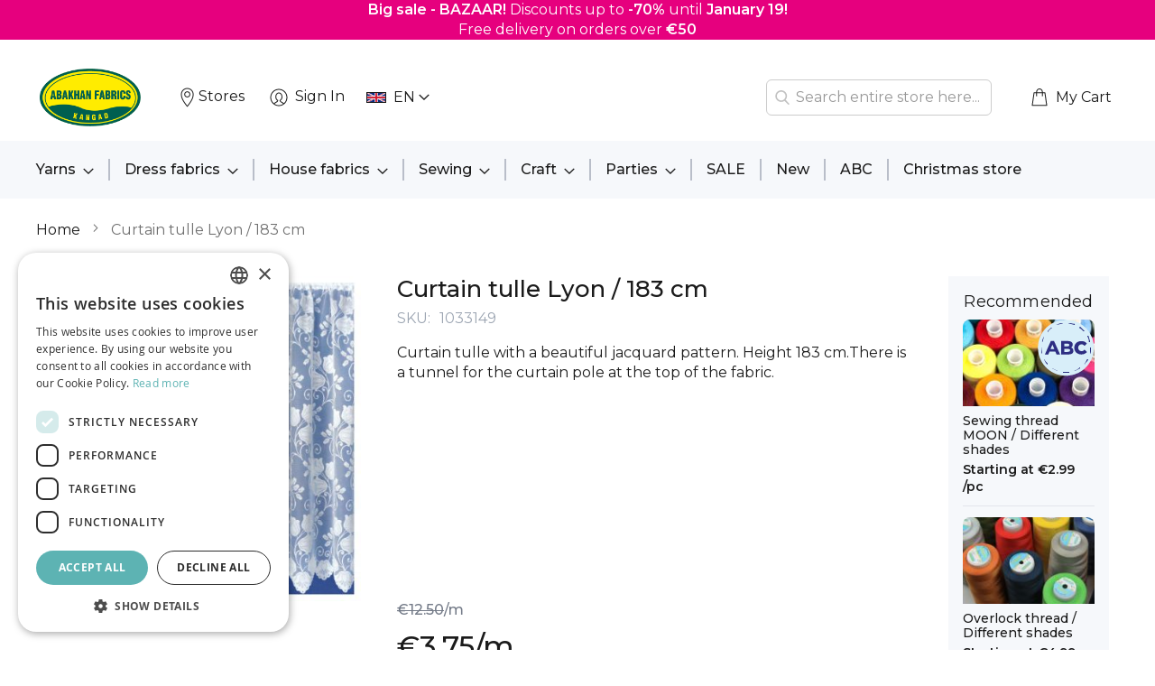

--- FILE ---
content_type: text/html; charset=UTF-8
request_url: https://www.abakhan.ee/en/curtain-tulle-lyon-183-cm
body_size: 20330
content:
<!doctype html>
<html lang="en">
    <head prefix="og: http://ogp.me/ns# fb: http://ogp.me/ns/fb# product: http://ogp.me/ns/product#">
        <script>
    var LOCALE = 'en\u002DUS';
    var BASE_URL = 'https\u003A\u002F\u002Fwww.abakhan.ee\u002Fen\u002F';
    var require = {
        'baseUrl': 'https\u003A\u002F\u002Fwww.abakhan.ee\u002Fen\u002Fstatic\u002Fversion1768374210\u002Ffrontend\u002FActy\u002Fabakhan\u002Fen_US'
    };</script>        <meta charset="utf-8"/>
<meta name="title" content="Curtain tulle Lyon / 183 cm"/>
<meta name="robots" content="INDEX,FOLLOW"/>
<meta name="viewport" content="width=device-width, initial-scale=1"/>
<meta name="format-detection" content="telephone=no"/>
<title>Curtain tulle Lyon / 183 cm</title>
<link  rel="stylesheet" type="text/css"  media="all" href="https://www.abakhan.ee/en/static/version1768374210/_cache/merged/7ea0ac7902b7c29d603c94b5e75446dc.min.css" />
<link  rel="stylesheet" type="text/css"  media="screen and (min-width: 768px)" href="https://www.abakhan.ee/en/static/version1768374210/frontend/Acty/abakhan/en_US/css/styles-l.min.css" />
<link  rel="stylesheet" type="text/css"  media="print" href="https://www.abakhan.ee/en/static/version1768374210/frontend/Acty/abakhan/en_US/css/print.min.css" />
<script  type="text/javascript"  src="https://www.abakhan.ee/en/static/version1768374210/_cache/merged/7130bf8dd186f9d9a9fc590b5b4f5292.min.js"></script>
<link rel="preload" as="font" crossorigin="anonymous" href="https://www.abakhan.ee/en/static/version1768374210/frontend/Acty/abakhan/en_US/fonts/opensans/light/opensans-300.woff2" />
<link rel="preload" as="font" crossorigin="anonymous" href="https://www.abakhan.ee/en/static/version1768374210/frontend/Acty/abakhan/en_US/fonts/opensans/regular/opensans-400.woff2" />
<link rel="preload" as="font" crossorigin="anonymous" href="https://www.abakhan.ee/en/static/version1768374210/frontend/Acty/abakhan/en_US/fonts/opensans/semibold/opensans-600.woff2" />
<link rel="preload" as="font" crossorigin="anonymous" href="https://www.abakhan.ee/en/static/version1768374210/frontend/Acty/abakhan/en_US/fonts/opensans/bold/opensans-700.woff2" />
<link rel="preload" as="font" crossorigin="anonymous" href="https://www.abakhan.ee/en/static/version1768374210/frontend/Acty/abakhan/en_US/fonts/Luma-Icons.woff2" />
<link  rel="icon" type="image/x-icon" href="https://www.abakhan.ee/en/media/favicon/default/abakhan_gif.gif" />
<link  rel="shortcut icon" type="image/x-icon" href="https://www.abakhan.ee/en/media/favicon/default/abakhan_gif.gif" />
<script type="text/javascript" charset="UTF-8" src="//cdn.cookie-script.com/s/6d6d8f8d5e1db5aaa6719d6406007cea.js"></script>

<!-- Google Tag Manager -->
<script>(function(w,d,s,l,i){w[l]=w[l]||[];w[l].push({'gtm.start':
new Date().getTime(),event:'gtm.js'});var f=d.getElementsByTagName(s)[0],
j=d.createElement(s),dl=l!='dataLayer'?'&l='+l:'';j.async=true;j.src=
'https://www.googletagmanager.com/gtm.js?id='+i+dl;f.parentNode.insertBefore(j,f);
})(window,document,'script','dataLayer','GTM-NPRTZ2BP');</script>
<!-- End Google Tag Manager -->
        
    <!-- BEGIN GOOGLE ANALYTICS 4 CODE -->
    <script type="text/x-magento-init">
    {
        "*": {
            "Magento_GoogleGtag/js/google-analytics": {"isCookieRestrictionModeEnabled":false,"currentWebsite":1,"cookieName":"user_allowed_save_cookie","pageTrackingData":{"optPageUrl":"","measurementId":"GTM-KJ5LD9H"},"ordersTrackingData":[],"googleAnalyticsAvailable":true}        }
    }
    </script>
    <!-- END GOOGLE ANALYTICS 4 CODE -->
    <script type="text/x-magento-init">
        {
            "*": {
                "Magento_PageCache/js/form-key-provider": {
                    "isPaginationCacheEnabled":
                        0                }
            }
        }
    </script>

<meta property="og:type" content="product" />
<meta property="og:title"
      content="Curtain&#x20;tulle&#x20;Lyon&#x20;&#x2F;&#x20;183&#x20;cm" />
<meta property="og:image"
      content="https://www.abakhan.ee/en/media/catalog/product/cache/ec2bbc46fff8f67dce12b595453d6dd4/1/0/1033149_copy_1.jpg" />
<meta property="og:description"
      content="Curtain&#x20;tulle&#x20;with&#x20;a&#x20;beautiful&#x20;jacquard&#x20;pattern.&#x20;Height&#x20;183&#x20;cm.There&#x20;is&#x20;a&#x20;tunnel&#x20;for&#x20;the&#x20;curtain&#x20;pole&#x20;at&#x20;the&#x20;top&#x20;of&#x20;the&#x20;fabric." />
<meta property="og:url" content="https://www.abakhan.ee/en/curtain-tulle-lyon-183-cm" />
    <meta property="product:price:amount" content="3.75"/>
    <meta property="product:price:currency"
      content="EUR"/>
    </head>
    <body data-container="body"
          data-mage-init='{"loaderAjax": {}, "loader": { "icon": "https://www.abakhan.ee/en/static/version1768374210/frontend/Acty/abakhan/en_US/images/loader-2.gif"}}'
        id="html-body" itemtype="http://schema.org/Product" itemscope="itemscope" class="catalog-product-view product-curtain-tulle-lyon-183-cm page-layout-1column">
        <div id="pageTopMobile"><div class="widget block block-static-block">
    <table style="width: 100%; border-collapse: collapse; background-color: #e6007e; height: 25px;" border="0">
<tbody>
<tr style="height: 30px;">
<td style="width: 100%; text-align: center; height: 25px;">
<p><span style="color: #ffffff;"> <span style="text-decoration: none;"> <strong>Big sale - BAZAAR!</strong> Discounts up to <strong>-70%</strong> until <strong>January 19!</strong> <br>Free delivery on orders over <strong>€50</strong> </span> </span></p>
</td>
</tr>
</tbody>
</table>
</div>
</div><div id="pageTopDesktop"><div class="widget block block-static-block">
    <table style="width: 100%; border-collapse: collapse; background-color: #e6007e; height: 25px;" border="0">
<tbody>
<tr style="height: 30px;">
<td style="width: 100%; text-align: center; height: 25px;">
<p><span style="color: #ffffff;"> <span style="text-decoration: none;"> <strong>Big sale - BAZAAR!</strong> Discounts up to <strong>-70%</strong> until <strong>January 19!</strong> <br>Free delivery on orders over <strong>€50</strong> </span> </span></p>
</td>
</tr>
</tbody>
</table>
</div>
</div>

<div class="cookie-status-message" id="cookie-status">
    The store will not work correctly in the case when cookies are disabled.</div>
<script type="text&#x2F;javascript">document.querySelector("#cookie-status").style.display = "none";</script>
<script type="text/x-magento-init">
    {
        "*": {
            "cookieStatus": {}
        }
    }
</script>

<script type="text/x-magento-init">
    {
        "*": {
            "mage/cookies": {
                "expires": null,
                "path": "\u002Fen",
                "domain": ".www.abakhan.ee",
                "secure": false,
                "lifetime": "3600"
            }
        }
    }
</script>
    <noscript>
        <div class="message global noscript">
            <div class="content">
                <p>
                    <strong>JavaScript seems to be disabled in your browser.</strong>
                    <span>
                        For the best experience on our site, be sure to turn on Javascript in your browser.                    </span>
                </p>
            </div>
        </div>
    </noscript>

<script>
    window.cookiesConfig = window.cookiesConfig || {};
    window.cookiesConfig.secure = false;
</script><script>    require.config({
        map: {
            '*': {
                wysiwygAdapter: 'mage/adminhtml/wysiwyg/tiny_mce/tinymce5Adapter'
            }
        }
    });</script>
<script type="text/x-magento-init">
    {
        "*": {
            "addToCartDatalayer": {
                "currencyCode": "EUR"
            }
        }
    }
</script>
<script type="text/x-magento-init">
    {
        "*": {
            "addNewsletterSubscriberDatalayer": {}
        }
    }
</script>
<div class="page-wrapper"><header class="page-header"><div class="header content">

<div class="left-links-container"><span data-action="toggle-nav" class="action nav-toggle"><span>Toggle Nav</span></span>
<a
    class="logo"
    href="https://www.abakhan.ee/en/"
    title=""
    aria-label="store logo">
    <img src="https://www.abakhan.ee/en/media/logo/default/Abakhan_logo.png"
         title=""
         alt=""
            width="112"            height="64"    />
</a>
<p><a class="widget block" title="Stores" href="https://www.abakhan.ee/en/storesestonia"><img class="lazy lazy-loading" style="height: 24px; width: 24px; vertical-align: middle;" src="https://www.abakhan.ee/en/media/magezon/lazyload/default/placeholder.gif" data-src="https://www.abakhan.ee/en/media/header_top_icons/icon_pin.png" alt="Pin"><span class="header-link">Stores</span></a></p><li class="authorization-link ">
    <a href="https://www.abakhan.ee/en/customer/account/login/referer/aHR0cHM6Ly93d3cuYWJha2hhbi5lZS9lbi9jdXJ0YWluLXR1bGxlLWx5b24tMTgzLWNt/">
        Sign In    </a>
</li>
<div class="form-language">
    <div id="select-language" title="Your&#x20;Language" onchange="window.location.href=this.value" class="flags">
        <div class="actions dropdown options switcher-options">
            <span class="action toggle"
                 aria-haspopup="true"
                 data-mage-init='{"dropdown":{}}'
                 data-toggle="dropdown"
                 data-trigger-keypress-button="true">
                <span class="current-lang">
                                                                                                                                <img src="https://www.abakhan.ee/en/static/version1768374210/frontend/Acty/abakhan/en_US/images/flags/flag_et_en.png" alt="EN"/> EN                                                                                                                </span>
            </span>
            <ul class="dropdown"
            data-target="dropdown">
                                                        <a href="#" data-post='{"action":"https:\/\/www.abakhan.ee\/en\/stores\/store\/redirect\/","data":{"___store":"et_et","___from_store":"et_en","uenc":"aHR0cHM6Ly93d3cuYWJha2hhbi5lZS9jdXI_Y2F0PTM1"}}' value="https://www.abakhan.ee/curtain-tulle-lyon-183-cm?___store=et_et&amp;___from_store=et_en" data-flag="https://www.abakhan.ee/en/static/version1768374210/frontend/Acty/abakhan/en_US/images/flags/flag_et_et.png"><img src="https://www.abakhan.ee/en/static/version1768374210/frontend/Acty/abakhan/en_US/images/flags/flag_et_et.png" alt=""> EST</a>
                                                        <a href="#" data-post='{"action":"https:\/\/www.abakhan.ee\/en\/stores\/store\/redirect\/","data":{"___store":"et_en","___from_store":"et_en","uenc":"aHR0cHM6Ly93d3cuYWJha2hhbi5lZS9lbi8_Y2F0PTM1"}}' value="https://www.abakhan.ee/en/curtain-tulle-lyon-183-cm?___store=et_en&amp;___from_store=et_en" data-flag="https://www.abakhan.ee/en/static/version1768374210/frontend/Acty/abakhan/en_US/images/flags/flag_et_en.png" selected="selected"><img src="https://www.abakhan.ee/en/static/version1768374210/frontend/Acty/abakhan/en_US/images/flags/flag_et_en.png" alt=""> EN</a>
                                                        <a href="#" data-post='{"action":"https:\/\/www.abakhan.ee\/en\/stores\/store\/redirect\/","data":{"___store":"et_ru","___from_store":"et_en","uenc":"aHR0cHM6Ly93d3cuYWJha2hhbi5lZS9ydS8_Y2F0PTM1"}}' value="https://www.abakhan.ee/ru/curtain-tulle-lyon-183-cm?___store=et_ru&amp;___from_store=et_en" data-flag="https://www.abakhan.ee/en/static/version1768374210/frontend/Acty/abakhan/en_US/images/flags/flag_et_ru.png"><img src="https://www.abakhan.ee/en/static/version1768374210/frontend/Acty/abakhan/en_US/images/flags/flag_et_ru.png" alt=""> RU</a>
                            </ul>
        </div>
    </div>
</div>
</div><div class="right-links-container">
<section id="amsearch-block-1" class="amsearch-wrapper-block"
         data-amsearch-wrapper="block"
         data-bind="
            scope: 'amsearch_wrapper',
            mageInit: {
                'Magento_Ui/js/core/app': {
                    components: {
                        amsearch_wrapper: {
                            component: 'Amasty_Xsearch/js/wrapper',
                            data: {&quot;url&quot;:&quot;https:\/\/www.abakhan.ee\/en\/amasty_xsearch\/autocomplete\/index\/&quot;,&quot;url_result&quot;:&quot;https:\/\/www.abakhan.ee\/en\/catalogsearch\/result\/&quot;,&quot;url_popular&quot;:&quot;https:\/\/www.abakhan.ee\/en\/search\/term\/popular\/&quot;,&quot;isDynamicWidth&quot;:true,&quot;isProductBlockEnabled&quot;:true,&quot;width&quot;:900,&quot;displaySearchButton&quot;:false,&quot;fullWidth&quot;:false,&quot;minChars&quot;:3,&quot;delay&quot;:500,&quot;currentUrlEncoded&quot;:&quot;aHR0cHM6Ly93d3cuYWJha2hhbi5lZS9lbi9jdXJ0YWluLXR1bGxlLWx5b24tMTgzLWNt&quot;,&quot;color_settings&quot;:[],&quot;popup_display&quot;:0,&quot;preloadEnabled&quot;:false,&quot;isSeoUrlsEnabled&quot;:false,&quot;seoKey&quot;:&quot;search&quot;,&quot;isSaveSearchInputValueEnabled&quot;:false}                        }
                    }
                }
            }">
    <label class="label" for="search" data-role="minisearch-label"
            data-bind="
                event: {
                    click: toggleElement
                }">
        <span>Search</span>
    </label>
    <div class="amsearch-form-block"
          data-bind="
              style: {
                    width: resized() ? data.width + 'px' : ''
              },
              css: {
                '-opened': opened
              },
              afterRender: initCssVariables">
                
<section id="amsearch-input-wrapper-1" class="amsearch-input-wrapper"
         data-bind="
            css: {
                '-dynamic-width': data.isDynamicWidth,
                '-match': $data.readyForSearch(),
                '-typed': inputValue && inputValue().length
            }">
    <input id="search-input-1"
           type="text"
           name="q"
           placeholder="Search&#x20;entire&#x20;store&#x20;here..."
           class="amsearch-input"
           maxlength="128"
           role="combobox"
           aria-haspopup="false"
           aria-autocomplete="both"
           autocomplete="off"
           aria-expanded="false"
           data-amsearch-block="input"
           data-bind="
                afterRender: initInputValue,
                hasFocus: focused,
                value: inputValue,
                event: {
                    keypress: onEnter
                },
                valueUpdate: 'input'">
    <!-- ko template: { name: templates.loader } --><!-- /ko -->
    <button class="amsearch-button -close -clear -icon"
            style="display: none"
            data-bind="
                event: {
                    click: inputValue.bind(this, '')
                },
                attr: {
                    title: $t('Clear Field')
                },
                visible: inputValue && inputValue().length">
    </button>
    <button class="amsearch-button -loupe -clear -icon -disabled"
            data-bind="
                event: {
                    click: search
                },
                css: {
                    '-disabled': !$data.match()
                },
                attr: {
                    title: $t('Search')
                }">
    </button>
</section>
        
        
<section class="amsearch-result-section"
         data-amsearch-js="results"
         style="display: none;"
         data-bind="
            css: {
                '-small': $data.data.width < 700 && !$data.data.fullWidth
            },
            afterRender: function (node) {
                initResultSection(node, 1)
            },
            style: resultSectionStyles(),
            visible: $data.opened()">
    <!-- ko if: !$data.match() && $data.preload() -->
        <!-- ko template: { name: templates.preload } --><!-- /ko -->
    <!-- /ko -->
    <!-- ko if: $data.match() -->
        <!-- ko template: { name: templates.results } --><!-- /ko -->
    <!-- /ko -->
    <!-- ko if: $data.message() && $data.message().length -->
        <!-- ko template: { name: templates.message } --><!-- /ko -->
    <!-- /ko -->
</section>
    </div>
    </section>

<script>

    let searchBlockElement = document.getElementById("amsearch-block-1");

    const toggleElement = () => {
        searchBlockElement.classList.toggle('active');
        if (searchBlockElement.classList.contains('active')) {
            document.getElementById("search-input-1").focus();
            console.log('focused');
        }
    }

    window.addEventListener('click', function(e){
        if (!searchBlockElement.contains(e.target)){
            if (searchBlockElement.classList.contains('active')) {
                searchBlockElement.classList.toggle('active');
            }
        }
    });

</script>
<div data-block="minicart" class="minicart-wrapper" >
    <a class="action showcart" href="https://www.abakhan.ee/en/checkout/cart/"
       data-bind="scope: 'minicart_content'"
       id="minicart-icon-link">
        <span class="text">My Cart</span>
        <span class="counter qty empty"
              data-bind="css: { empty: !!getCartParam('summary_count') == false && !isLoading() }, blockLoader: isLoading">
            <span class="counter-number">
                <!-- ko if: getCartParam('items') -->
                    <!-- ko text: getCartParam('items').length --><!-- /ko -->
                <!-- /ko -->
            </span>
            <span class="counter-label">
            <!-- ko if: getCartParam('summary_count') -->
                <!-- ko text: getCartParam('summary_count') --><!-- /ko -->
                <!-- ko i18n: 'items' --><!-- /ko -->
            <!-- /ko -->
            </span>
        </span>
    </a>
            <div class="block block-minicart"
             data-role="dropdownDialog">
            <div id="minicart-content-wrapper" data-bind="scope: 'minicart_content'">
                <!-- ko template: getTemplate() --><!-- /ko -->
            </div>
                    </div>
         <script>
        require([
            'jquery',
            "matchMedia",
            'dropdownDialog'
        ], function($, mediaCheck) {
            'use strict';
            var resetDropdownDialog = function() {
                if ($('[data-role="dropdownDialog"]').data("mageDropdownDialog")) {
                    $('[data-role="dropdownDialog"]').dropdownDialog("destroy");
                }
            }
            mediaCheck({
                media: '(min-width: 768px)',
                // Switch to Desktop Version
                entry: function () {
                    resetDropdownDialog();
                    $('[data-role="dropdownDialog"]').dropdownDialog({
                        appendTo:'[data-block=minicart]',
                        triggerTarget:'.action.showcart',
                        "triggerEvent":"mouseenter",
                        timeout: 200,
                        closeOnMouseLeave: true,
                        closeOnEscape: true,
                        triggerClass:'active',
                        parentClass:'active',
                        show: {
                            effect: 'fade'
                        },
                        hide: {
                            effect: 'fade'
                        },
                        buttons:[]
                    });
                },
                // Switch to Mobile Version
                exit: function () {
                    resetDropdownDialog();
                    $('[data-role="dropdownDialog"]').dropdownDialog({
                        appendTo:'[data-block=minicart]',
                        triggerTarget:'.action.showcart',
                        "triggerEvent":"click",
                        timeout: 200,
                        closeOnMouseLeave: true,
                        closeOnEscape: true,
                        triggerClass:'active',
                        parentClass:'active',
                        show: {
                            effect: 'fade'
                        },
                        hide: {
                            effect: 'fade'
                        },
                        buttons:[]
                    });
                }
            });
        });
    </script>
    <script>
        window.checkout = {"shoppingCartUrl":"https:\/\/www.abakhan.ee\/en\/checkout\/cart\/","checkoutUrl":"https:\/\/www.abakhan.ee\/en\/checkout\/","updateItemQtyUrl":"https:\/\/www.abakhan.ee\/en\/checkout\/sidebar\/updateItemQty\/","removeItemUrl":"https:\/\/www.abakhan.ee\/en\/checkout\/sidebar\/removeItem\/","imageTemplate":"Magento_Catalog\/product\/image_with_borders","baseUrl":"https:\/\/www.abakhan.ee\/en\/","minicartMaxItemsVisible":5,"websiteId":"1","maxItemsToDisplay":10,"storeId":"5","storeGroupId":"1","agreementIds":["2"],"customerLoginUrl":"https:\/\/www.abakhan.ee\/en\/customer\/account\/login\/referer\/aHR0cHM6Ly93d3cuYWJha2hhbi5lZS9lbi9jdXJ0YWluLXR1bGxlLWx5b24tMTgzLWNt\/","isRedirectRequired":false,"autocomplete":"off","captcha":{"user_login":{"isCaseSensitive":false,"imageHeight":50,"imageSrc":"","refreshUrl":"https:\/\/www.abakhan.ee\/en\/captcha\/refresh\/","isRequired":false,"timestamp":1768631221}}};
    </script>
    <script type="text/x-magento-init">
    {
        "[data-block='minicart']": {
            "Magento_Ui/js/core/app": {"components":{"minicart_content":{"children":{"subtotal.container":{"children":{"subtotal":{"children":{"subtotal.totals":{"config":{"display_cart_subtotal_incl_tax":1,"display_cart_subtotal_excl_tax":0,"template":"Magento_Tax\/checkout\/minicart\/subtotal\/totals"},"children":{"subtotal.totals.msrp":{"component":"Magento_Msrp\/js\/view\/checkout\/minicart\/subtotal\/totals","config":{"displayArea":"minicart-subtotal-hidden","template":"Magento_Msrp\/checkout\/minicart\/subtotal\/totals"}}},"component":"Magento_Tax\/js\/view\/checkout\/minicart\/subtotal\/totals"}},"component":"uiComponent","config":{"template":"Magento_Checkout\/minicart\/subtotal"}}},"component":"uiComponent","config":{"displayArea":"subtotalContainer"}},"item.renderer":{"component":"Magento_Checkout\/js\/view\/cart-item-renderer","config":{"displayArea":"defaultRenderer","template":"Magento_Checkout\/minicart\/item\/default"},"children":{"item.image":{"component":"Magento_Catalog\/js\/view\/image","config":{"template":"Magento_Catalog\/product\/image","displayArea":"itemImage"}},"checkout.cart.item.price.sidebar":{"component":"uiComponent","config":{"template":"Magento_Checkout\/minicart\/item\/price","displayArea":"priceSidebar"}}}},"extra_info":{"component":"uiComponent","config":{"displayArea":"extraInfo"}},"promotion":{"component":"uiComponent","config":{"displayArea":"promotion"}}},"config":{"itemRenderer":{"default":"defaultRenderer","simple":"defaultRenderer","virtual":"defaultRenderer"},"template":"Magento_Checkout\/minicart\/content"},"component":"Magento_Checkout\/js\/view\/minicart"}},"types":[]}        },
        "*": {
            "Magento_Ui/js/block-loader": "https\u003A\u002F\u002Fwww.abakhan.ee\u002Fen\u002Fstatic\u002Fversion1768374210\u002Ffrontend\u002FActy\u002Fabakhan\u002Fen_US\u002Fimages\u002Floader\u002D1.gif"
        }
    }
    </script>
</div>
</div></div><script type="application/javascript" async
 src="https://static.klaviyo.com/onsite/js/klaviyo.js?company_id=V2BfPR"></script>

    <script type="text/x-magento-init">
        {
            "*": {
                "KlaviyoCustomerData": {}
            }
        }
    </script>

    <div class="logged-out">
            <div class="sections nav-sections">
                <div class="section-items nav-sections-items"
             data-mage-init='{"tabs":{"openedState":"active"}}'>
                                            <div class="section-item-title nav-sections-item-title"
                     data-role="collapsible">
                    <a class="nav-sections-item-switch"
                       data-toggle="switch" href="#store.menu">
                        Menu                    </a>
                </div>
                <div class="section-item-content nav-sections-item-content"
                     id="store.menu"
                     data-role="content">
                    <span class="menu-back" data-action="toggle-nav"></span>
<div class="mobile-only">
<div class="menu-search">
  <form class="form minisearch" id="menu_search_mini_form_menu"
        action="https://www.abakhan.ee/en/catalogsearch/result/" method="get">
      <div class="field search">
          <div class="control">
              <input id="menu_search"
                     data-mage-init='{"quickSearch":{
                          "formSelector":"#menu_search_mini_form_menu",
                          "url":"https://www.abakhan.ee/en/search/ajax/suggest/",
                          "destinationSelector":"#menu_search_autocomplete",
                          "minSearchLength":"3"}
                     }'
                     type="text"
                     name="q"
                     value=""
                     placeholder="Search&#x20;entire&#x20;store&#x20;here..."
                     class="input-text"
                     maxlength="128"
                     role="combobox"
                     aria-autocomplete="both"
                     autocomplete="off"/>
              <div id="menu_search_autocomplete" class="search-autocomplete"></div>
                        </div>
      </div>
      <div class="actions">
          <button type="submit"
              title="Search"
              class="action search"
              aria-label="Search"
          >
              <span>Search</span>
          </button>
      </div>
  </form>
</div>
</div>

<nav class="navigation" data-action="navigation">
    <ul data-mage-init='{"menu":{"responsive":true, "expanded":true, "position":{"my":"left top","at":"left bottom"}}}'>
        <li  class="level0 nav-1 category-item first level-top parent"><a href="https://www.abakhan.ee/en/yarns"  class="level-top" ><span>Yarns</span></a><ul class="level0 submenu"><li  class="level1 nav-1-1 category-item first"><a href="https://www.abakhan.ee/en/yarns/emu" ><span>EMU</span></a></li><li  class="level1 nav-1-2 category-item"><a href="https://www.abakhan.ee/en/yarns/crocheting-yarn" ><span>Crocheting yarn</span></a></li><li  class="level1 nav-1-3 category-item"><a href="https://www.abakhan.ee/en/yarns/l-u-x-yarns" ><span>L.U.X. Yarns</span></a></li><li  class="level1 nav-1-4 category-item"><a href="https://www.abakhan.ee/en/yarns/cotton-yarns" ><span>Cotton yarns</span></a></li><li  class="level1 nav-1-5 category-item"><a href="https://www.abakhan.ee/en/yarns/cotton-mix-yarns" ><span>Cotton mix yarns</span></a></li><li  class="level1 nav-1-6 category-item"><a href="https://www.abakhan.ee/en/yarns/woollen-yarns" ><span>Woollen yarns</span></a></li><li  class="level1 nav-1-7 category-item"><a href="https://www.abakhan.ee/en/yarns/wool-mix-yarn" ><span>Wool mix yarn</span></a></li><li  class="level1 nav-1-8 category-item"><a href="https://www.abakhan.ee/en/yarns/sock-yarns" ><span>Sock yarns</span></a></li><li  class="level1 nav-1-9 category-item"><a href="https://www.abakhan.ee/en/yarns/acrylic-yarns" ><span>Acrylic yarns</span></a></li><li  class="level1 nav-1-10 category-item"><a href="https://www.abakhan.ee/en/yarns/baby-yarns" ><span>Baby yarns</span></a></li><li  class="level1 nav-1-11 category-item"><a href="https://www.abakhan.ee/en/yarns/fancy-yarns" ><span>Fancy yarns</span></a></li><li  class="level1 nav-1-12 category-item"><a href="https://www.abakhan.ee/en/yarns/macrame" ><span>Macrame</span></a></li><li  class="level1 nav-1-13 category-item last"><a href="https://www.abakhan.ee/en/yarns/cheap-yarn" ><span>Cheap yarn</span></a></li></ul></li><li  class="level0 nav-2 category-item level-top parent"><a href="https://www.abakhan.ee/en/dress-fabrics"  class="level-top" ><span>Dress fabrics</span></a><ul class="level0 submenu"><li  class="level1 nav-2-1 category-item first"><a href="https://www.abakhan.ee/en/dress-fabrics/fabrics-under-5" ><span>Fabrics under 5€</span></a></li><li  class="level1 nav-2-2 category-item"><a href="https://www.abakhan.ee/en/dress-fabrics/l-u-x" ><span>L.U.X.</span></a></li><li  class="level1 nav-2-3 category-item"><a href="https://www.abakhan.ee/en/dress-fabrics/french-terry-and-knitwear" ><span>French terry and knitted fabric</span></a></li><li  class="level1 nav-2-4 category-item"><a href="https://www.abakhan.ee/en/dress-fabrics/fleece" ><span>Fleece</span></a></li><li  class="level1 nav-2-5 category-item"><a href="https://www.abakhan.ee/en/dress-fabrics/water-repellent-fabric-and-softshell" ><span>Water repellent fabric and softshell</span></a></li><li  class="level1 nav-2-6 category-item"><a href="https://www.abakhan.ee/en/dress-fabrics/suit-fabrics" ><span>Suit fabrics</span></a></li><li  class="level1 nav-2-7 category-item"><a href="https://www.abakhan.ee/en/dress-fabrics/faux-fur" ><span>Faux fur</span></a></li><li  class="level1 nav-2-8 category-item"><a href="https://www.abakhan.ee/en/dress-fabrics/artificial-silk" ><span>Artificial silk</span></a></li><li  class="level1 nav-2-9 category-item"><a href="https://www.abakhan.ee/en/dress-fabrics/iron-on-interfacing" ><span>Interfacing</span></a></li><li  class="level1 nav-2-10 category-item"><a href="https://www.abakhan.ee/en/dress-fabrics/linen" ><span>Linen</span></a></li><li  class="level1 nav-2-11 category-item"><a href="https://www.abakhan.ee/en/dress-fabrics/lycra" ><span>Lycra</span></a></li><li  class="level1 nav-2-12 category-item"><a href="https://www.abakhan.ee/en/dress-fabrics/lace" ><span>Lace</span></a></li><li  class="level1 nav-2-13 category-item"><a href="https://www.abakhan.ee/en/dress-fabrics/cotton" ><span>Cotton</span></a></li><li  class="level1 nav-2-14 category-item"><a href="https://www.abakhan.ee/en/dress-fabrics/velvet-and-corduroy" ><span>Velvet and corduroy</span></a></li><li  class="level1 nav-2-15 category-item"><a href="https://www.abakhan.ee/en/dress-fabrics/silk" ><span>Silk</span></a></li><li  class="level1 nav-2-16 category-item"><a href="https://www.abakhan.ee/en/dress-fabrics/chiffon" ><span>Chiffon</span></a></li><li  class="level1 nav-2-17 category-item"><a href="https://www.abakhan.ee/en/dress-fabrics/taffeta" ><span>Taffeta</span></a></li><li  class="level1 nav-2-18 category-item"><a href="https://www.abakhan.ee/en/dress-fabrics/denim" ><span>Denim</span></a></li><li  class="level1 nav-2-19 category-item"><a href="https://www.abakhan.ee/en/dress-fabrics/quilted-fabric" ><span>Quilted fabric</span></a></li><li  class="level1 nav-2-20 category-item"><a href="https://www.abakhan.ee/en/dress-fabrics/striped-cotton" ><span>Striped cotton</span></a></li><li  class="level1 nav-2-21 category-item"><a href="https://www.abakhan.ee/en/dress-fabrics/jersey-fabric" ><span>Jersey fabric</span></a></li><li  class="level1 nav-2-22 category-item"><a href="https://www.abakhan.ee/en/dress-fabrics/tulle" ><span>Tulle</span></a></li><li  class="level1 nav-2-23 category-item"><a href="https://www.abakhan.ee/en/dress-fabrics/wadding" ><span>Wadding</span></a></li><li  class="level1 nav-2-24 category-item"><a href="https://www.abakhan.ee/en/dress-fabrics/lining-fabrics" ><span>Lining fabrics</span></a></li><li  class="level1 nav-2-25 category-item"><a href="https://www.abakhan.ee/en/dress-fabrics/wool-and-wool-blend-fabrics" ><span>Wool and wool blend fabrics</span></a></li><li  class="level1 nav-2-26 category-item last"><a href="https://www.abakhan.ee/en/dress-fabrics/viscose" ><span>Viscose</span></a></li></ul></li><li  class="level0 nav-3 category-item level-top parent"><a href="https://www.abakhan.ee/en/house-fabrics"  class="level-top" ><span>House fabrics</span></a><ul class="level0 submenu"><li  class="level1 nav-3-1 category-item first"><a href="https://www.abakhan.ee/en/house-fabrics/curtains" ><span>Curtains</span></a></li><li  class="level1 nav-3-2 category-item"><a href="https://www.abakhan.ee/en/house-fabrics/furnishing-fabric" ><span>Furnishing fabric</span></a></li><li  class="level1 nav-3-3 category-item"><a href="https://www.abakhan.ee/en/house-fabrics/cotton-2" ><span>Cotton</span></a></li><li  class="level1 nav-3-4 category-item"><a href="https://www.abakhan.ee/en/house-fabrics/blackout-fabric" ><span>Blackout fabric</span></a></li><li  class="level1 nav-3-5 category-item"><a href="https://www.abakhan.ee/en/house-fabrics/velvet" ><span>Velvet</span></a></li><li  class="level1 nav-3-6 category-item"><a href="https://www.abakhan.ee/en/house-fabrics/curtain-tulle" ><span>Curtain tulle</span></a></li><li  class="level1 nav-3-7 category-item"><a href="https://www.abakhan.ee/en/house-fabrics/curtain-voile" ><span>Curtain voile</span></a></li><li  class="level1 nav-3-8 category-item"><a href="https://www.abakhan.ee/en/house-fabrics/flannel" ><span>Flannel</span></a></li><li  class="level1 nav-3-9 category-item"><a href="https://www.abakhan.ee/en/house-fabrics/faux-leather" ><span>Faux leather</span></a></li><li  class="level1 nav-3-10 category-item"><a href="https://www.abakhan.ee/en/house-fabrics/tablecloth-and-pvc-tablecloth" ><span>Tablecloth and PVC tablecloth</span></a></li><li  class="level1 nav-3-11 category-item"><a href="https://www.abakhan.ee/en/house-fabrics/upholstery-fabric" ><span>Upholstery fabric</span></a></li><li  class="level1 nav-3-12 category-item"><a href="https://www.abakhan.ee/en/house-fabrics/special-fabrics" ><span>Special fabrics</span></a></li><li  class="level1 nav-3-13 category-item"><a href="https://www.abakhan.ee/en/house-fabrics/outdoor-fabrics" ><span>Outdoor fabrics</span></a></li><li  class="level1 nav-3-14 category-item last"><a href="https://www.abakhan.ee/en/house-fabrics/sheeting" ><span>Sheeting</span></a></li></ul></li><li  class="level0 nav-4 category-item level-top parent"><a href="https://www.abakhan.ee/en/sewing"  class="level-top" ><span>Sewing</span></a><ul class="level0 submenu"><li  class="level1 nav-4-1 category-item first"><a href="https://www.abakhan.ee/en/sewing/abakhan-range" ><span>ABAKHAN Range</span></a></li><li  class="level1 nav-4-2 category-item"><a href="https://www.abakhan.ee/en/sewing/accessories" ><span>Accessories</span></a></li><li  class="level1 nav-4-3 category-item"><a href="https://www.abakhan.ee/en/sewing/special-trim" ><span>Special trim</span></a></li><li  class="level1 nav-4-4 category-item"><a href="https://www.abakhan.ee/en/sewing/trimming-ribbon" ><span>Trimming ribbon</span></a></li><li  class="level1 nav-4-5 category-item"><a href="https://www.abakhan.ee/en/sewing/curtain-accessories" ><span>Curtain accessories</span></a></li><li  class="level1 nav-4-6 category-item"><a href="https://www.abakhan.ee/en/sewing/rubber" ><span>Rubber</span></a></li><li  class="level1 nav-4-7 category-item"><a href="https://www.abakhan.ee/en/sewing/scissors" ><span>Scissors</span></a></li><li  class="level1 nav-4-8 category-item"><a href="https://www.abakhan.ee/en/sewing/zippers" ><span>Zippers</span></a></li><li  class="level1 nav-4-9 category-item"><a href="https://www.abakhan.ee/en/sewing/zipper-sale" ><span>Zipper %</span></a></li><li  class="level1 nav-4-10 category-item"><a href="https://www.abakhan.ee/en/sewing/furniture-cord-and-fringe" ><span>Furniture cord and fringe</span></a></li><li  class="level1 nav-4-11 category-item"><a href="https://www.abakhan.ee/en/sewing/threads" ><span>Threads</span></a></li><li  class="level1 nav-4-12 category-item"><a href="https://www.abakhan.ee/en/sewing/needles" ><span>Needles</span></a></li><li  class="level1 nav-4-13 category-item"><a href="https://www.abakhan.ee/en/sewing/buttons-and-fasteners" ><span>Buttons and Fasteners</span></a></li><li  class="level1 nav-4-14 category-item"><a href="https://www.abakhan.ee/en/sewing/closures-and-haberdashery" ><span>Closures and Haberdashery</span></a></li><li  class="level1 nav-4-15 category-item"><a href="https://www.abakhan.ee/en/sewing/lace" ><span>Lace</span></a></li><li  class="level1 nav-4-16 category-item"><a href="https://www.abakhan.ee/en/sewing/broderie-anglaise" ><span>Broderie anglaise</span></a></li><li  class="level1 nav-4-17 category-item"><a href="https://www.abakhan.ee/en/sewing/cotton-lace" ><span>Cotton lace</span></a></li><li  class="level1 nav-4-18 category-item"><a href="https://www.abakhan.ee/en/sewing/underwear-accessories" ><span>Underwear accessories</span></a></li><li  class="level1 nav-4-19 category-item"><a href="https://www.abakhan.ee/en/sewing/sewing-machine-accessories" ><span>Sewing-machine accessories</span></a></li><li  class="level1 nav-4-20 category-item"><a href="https://www.abakhan.ee/en/sewing/sewing-materials" ><span>Sewing materials</span></a></li><li  class="level1 nav-4-21 category-item"><a href="https://www.abakhan.ee/en/sewing/sewing-accessories" ><span>Sewing accessories</span></a></li><li  class="level1 nav-4-22 category-item"><a href="https://www.abakhan.ee/en/sewing/craft-boxes" ><span>Craft boxes</span></a></li><li  class="level1 nav-4-23 category-item last"><a href="https://www.abakhan.ee/en/sewing/reflective-products" ><span>Reflective products</span></a></li></ul></li><li  class="level0 nav-5 category-item level-top parent"><a href="https://www.abakhan.ee/en/craft"  class="level-top" ><span>Craft</span></a><ul class="level0 submenu"><li  class="level1 nav-5-1 category-item first"><a href="https://www.abakhan.ee/en/craft/jewellery-making" ><span>Jewellery making</span></a></li><li  class="level1 nav-5-2 category-item"><a href="https://www.abakhan.ee/en/craft/making-a-bag" ><span>Making a bag</span></a></li><li  class="level1 nav-5-3 category-item"><a href="https://www.abakhan.ee/en/craft/knitting-and-crochet" ><span>Knitting and crochet</span></a></li><li  class="level1 nav-5-4 category-item"><a href="https://www.abakhan.ee/en/craft/craft-fabrics" ><span>Craft fabrics</span></a></li><li  class="level1 nav-5-5 category-item"><a href="https://www.abakhan.ee/en/craft/kids-craft-kits" ><span>Kids craft kits</span></a></li><li  class="level1 nav-5-6 category-item"><a href="https://www.abakhan.ee/en/craft/metalltarvikud" ><span>Metal accessories</span></a></li><li  class="level1 nav-5-7 category-item"><a href="https://www.abakhan.ee/en/craft/toy-making" ><span>Toy making</span></a></li><li  class="level1 nav-5-8 category-item"><a href="https://www.abakhan.ee/en/craft/cords-and-ropes" ><span>Cords and ropes</span></a></li><li  class="level1 nav-5-9 category-item"><a href="https://www.abakhan.ee/en/craft/paper-craft" ><span>Paper craft</span></a></li><li  class="level1 nav-5-10 category-item"><a href="https://www.abakhan.ee/en/craft/embroidery" ><span>Embroidery</span></a></li><li  class="level1 nav-5-11 category-item"><a href="https://www.abakhan.ee/en/craft/blanks" ><span>Blanks</span></a></li><li  class="level1 nav-5-12 category-item"><a href="https://www.abakhan.ee/en/craft/tools" ><span>Tools</span></a></li><li  class="level1 nav-5-13 category-item"><a href="https://www.abakhan.ee/en/craft/patchwork-fabrics" ><span>Patchwork fabrics</span></a></li><li  class="level1 nav-5-14 category-item"><a href="https://www.abakhan.ee/en/craft/patchwork-accessories" ><span>Patchwork accessories</span></a></li><li  class="level1 nav-5-15 category-item"><a href="https://www.abakhan.ee/en/craft/felting" ><span>Felting</span></a></li><li  class="level1 nav-5-16 category-item last"><a href="https://www.abakhan.ee/en/craft/paints-and-glues" ><span>Paints and glues</span></a></li></ul></li><li  class="level0 nav-6 category-item level-top parent"><a href="https://www.abakhan.ee/en/parties"  class="level-top" ><span>Parties</span></a><ul class="level0 submenu"><li  class="level1 nav-6-1 category-item first"><a href="https://www.abakhan.ee/en/parties/accessories" ><span>Accessories</span></a></li><li  class="level1 nav-6-2 category-item"><a href="https://www.abakhan.ee/en/parties/wedding" ><span>Wedding</span></a></li><li  class="level1 nav-6-3 category-item last"><a href="https://www.abakhan.ee/en/parties/kinkekaart" ><span>Gift Voucher</span></a></li></ul></li><li  class="level0 nav-7 category-item level-top"><a href="https://www.abakhan.ee/en/sale"  class="level-top" ><span>SALE</span></a></li><li  class="level0 nav-8 category-item level-top"><a href="https://www.abakhan.ee/en/new"  class="level-top" ><span>New</span></a></li><li  class="level0 nav-9 category-item level-top"><a href="https://www.abakhan.ee/en/abc"  class="level-top" ><span>ABC</span></a></li><li  class="level0 nav-10 category-item last level-top"><a href="https://www.abakhan.ee/en/christmas-store"  class="level-top" ><span>Christmas store</span></a></li>            </ul>
    <div class="mobile-only">
        <p><a class="widget block" title="Stores" href="https://www.abakhan.ee/en/storesestonia"><img class="lazy lazy-loading" style="height: 24px; width: 24px; vertical-align: middle;" src="https://www.abakhan.ee/en/media/magezon/lazyload/default/placeholder.gif" data-src="https://www.abakhan.ee/en/media/header_top_icons/icon_pin.png" alt="Pin"><span class="header-link">Stores</span></a></p>        <div class="authorization-link log-in-link">
          <a href="https://www.abakhan.ee/en/customer/account/login/">Sign In</a>
        </div>
        <div class="authorization-link log-out-link">
          <a href="https://www.abakhan.ee/en/customer/account/">My Account</a>
        </div>
        <div class="authorization-link log-out-link">
          <a href="https://www.abakhan.ee/en/customer/account/logout/">Sign Out</a>
        </div>
        <div class="minicart-wrapper">
    <a href="" class="action showcart">
        <span class="text">My Cart</span>
    </a>
</div>
    </div>
</nav>
<script>
require(
    [
        'jquery',
        'matchMedia',
        'slick'
    ],
    function($, mediaCheck) {
        mediaCheck({
            media: '(min-width: 768px)',
            exit: function () {
                $('.nav-toggle').on('touchend', function() {
                    console.log('touchend');
                    $('.mobile-only img').lazy({
                        bind: "event"
                    });
                });
            }
        });
    });
</script>
                </div>
                                            <div class="section-item-title nav-sections-item-title"
                     data-role="collapsible">
                    <a class="nav-sections-item-switch"
                       data-toggle="switch" href="#store.settings">
                        Settings                    </a>
                </div>
                <div class="section-item-content nav-sections-item-content"
                     id="store.settings"
                     data-role="content">
                            <div class="switcher language switcher-language" data-ui-id="language-switcher" id="switcher-language-nav">
        <strong class="label switcher-label"><span>Language</span></strong>
        <div class="actions dropdown options switcher-options">
            <div class="action toggle switcher-trigger"
                 id="switcher-language-trigger-nav"
                 data-mage-init='{"dropdown":{}}'
                 data-toggle="dropdown"
                 data-trigger-keypress-button="true">
                <strong class="view-et_en">
                    <span>EN</span>
                </strong>
            </div>
            <ul class="dropdown switcher-dropdown"
                data-target="dropdown">
                                                            <li class="view-et_et switcher-option">
                            <a href="https://www.abakhan.ee/en/stores/store/redirect/___store/et_et/uenc/aHR0cHM6Ly93d3cuYWJha2hhbi5lZS9jdXJ0YWluLXR1bGxlLWx5b24tMTgzLWNt/___from_store/et_en/">
                                EST                            </a>
                        </li>
                                                                                                                    <li class="view-et_ru switcher-option">
                            <a href="https://www.abakhan.ee/en/stores/store/redirect/___store/et_ru/uenc/aHR0cHM6Ly93d3cuYWJha2hhbi5lZS9ydS9jdXJ0YWluLXR1bGxlLWx5b24tMTgzLWNt/___from_store/et_en/">
                                RU                            </a>
                        </li>
                                                </ul>
        </div>
    </div>
                </div>
                    </div>
    </div>
    </div>
</header><div class="breadcrumbs"></div>
<script type="text/x-magento-init">
    {
        ".breadcrumbs": {
            "breadcrumbs": {"categoryUrlSuffix":"","useCategoryPathInUrl":0,"product":"Curtain tulle Lyon \/ 183 cm"}        }
    }
</script>
<main id="maincontent" class="page-main"><a id="contentarea" tabindex="-1"></a>
<div class="page messages"><div data-placeholder="messages"></div>
<div data-bind="scope: 'messages'">
    <!-- ko if: cookieMessages && cookieMessages.length > 0 -->
    <div aria-atomic="true" role="alert" data-bind="foreach: { data: cookieMessages, as: 'message' }" class="messages">
        <div data-bind="attr: {
            class: 'message-' + message.type + ' ' + message.type + ' message',
            'data-ui-id': 'message-' + message.type
        }">
            <div data-bind="html: $parent.prepareMessageForHtml(message.text)"></div>
        </div>
    </div>
    <!-- /ko -->

    <!-- ko if: messages().messages && messages().messages.length > 0 -->
    <div aria-atomic="true" role="alert" class="messages" data-bind="foreach: {
        data: messages().messages, as: 'message'
    }">
        <div data-bind="attr: {
            class: 'message-' + message.type + ' ' + message.type + ' message',
            'data-ui-id': 'message-' + message.type
        }">
            <div data-bind="html: $parent.prepareMessageForHtml(message.text)"></div>
        </div>
    </div>
    <!-- /ko -->
</div>
<script type="text/x-magento-init">
    {
        "*": {
            "Magento_Ui/js/core/app": {
                "components": {
                        "messages": {
                            "component": "Magento_Theme/js/view/messages"
                        }
                    }
                }
            }
    }
</script>
</div><div class="columns"><div class="column main"><div class="product-info-main"><div class="product-info-main-top"><div class="page-title-wrapper&#x20;product">
    <h1 class="page-title"
                >
        <span class="base" data-ui-id="page-title-wrapper" itemprop="name">Curtain tulle Lyon / 183 cm</span>    </h1>
    </div>

<div class="product attribute sku">
            <strong class="type">SKU</strong>
        <div class="value" itemprop="sku">1033149</div>
</div>

<div class="product attribute overview">
        <div class="value" itemprop="description">Curtain tulle with a beautiful jacquard pattern. Height 183 cm.There is a tunnel for the curtain pole at the top of the fabric.</div>
</div>
    <script type="text/javascript">// <![CDATA[
        require(['jquery', 'readmore', 'domReady!'],
        function($, readmore) {
            $('.product.attribute.overview .value').readmore({
                speed: 400,
                collapsedHeight: 110,
                moreLink: '<a class="read-more-toggle" href="#">Show more</a>',
                lessLink: '<a class="read-more-toggle show-less" href="#">Show less</a>'
            });
        });
        // ]]>
    </script>
</div>
<script text="text/javascript">
  !function(){if(!window.klaviyo){window._klOnsite=window._klOnsite||[];try{window.klaviyo=new Proxy({},{get:function(n,i){return"push"===i?function(){var n;(n=window._klOnsite).push.apply(n,arguments)}:function(){for(var n=arguments.length,o=new Array(n),w=0;w<n;w++)o[w]=arguments[w];var t="function"==typeof o[o.length-1]?o.pop():void 0,e=new Promise((function(n){window._klOnsite.push([i].concat(o,[function(i){t&&t(i),n(i)}]))}));return e}}})}catch(n){window.klaviyo=window.klaviyo||[],window.klaviyo.push=function(){var n;(n=window._klOnsite).push.apply(n,arguments)}}}}();
  require(['domReady!'], function () {
    var klaviyo = window.klaviyo || [];
      klaviyo.push(['track', 'Viewed Product', {"ProductID":"36406","Name":"Curtain tulle Lyon \/ 183 cm","SKU":"1033149","URL":"https:\/\/www.abakhan.ee\/en\/curtain-tulle-lyon-183-cm","Price":"12.50","FinalPrice":"3.75","Categories":["Curtain tulle","Curtains","-70%"],"ImageURL":"https:\/\/www.abakhan.ee\/en\/media\/catalog\/product\/cache\/ec2bbc46fff8f67dce12b595453d6dd4\/1\/0\/1033149_copy_1.jpg"}]);
      klaviyo.push(['trackViewedItem', {"Title":"Curtain tulle Lyon \/ 183 cm","ItemId":"36406","Url":"https:\/\/www.abakhan.ee\/en\/curtain-tulle-lyon-183-cm","Categories":["Curtain tulle","Curtains","-70%"],"Metadata":{"Price":"12.50"},"ImageURL":"https:\/\/www.abakhan.ee\/en\/media\/catalog\/product\/cache\/ec2bbc46fff8f67dce12b595453d6dd4\/1\/0\/1033149_copy_1.jpg"}]);
  });
</script>

<div class="product-info-price"><div class="price-box price-final_price" data-role="priceBox" data-product-id="36406" data-price-box="product-id-36406">
    <span class="old-price">
        

<span class="price-container price-final_price&#x20;tax&#x20;weee"
        >
        <span  id="old-price-36406"                data-price-amount="12.5"
        data-price-type="oldPrice"
        class="price-wrapper "
    ><span class="price">€12.50</span></span>
    <span class="price price-unit">
        /m    </span>

        </span>
    </span>
    <span class="special-price">
        

<span class="price-container price-final_price&#x20;tax&#x20;weee"
         itemprop="offers" itemscope itemtype="http://schema.org/Offer">
            <span class="price-label">Special Price</span>
        <span  id="product-price-36406"                data-price-amount="3.75"
        data-price-type="finalPrice"
        class="price-wrapper "
    ><span class="price">€3.75</span></span>
    <span class="price price-unit">
        /m    </span>

                <meta itemprop="price" content="3.75" />
        <meta itemprop="priceCurrency" content="EUR" />
    </span>
    </span>

</div></div>

<div class="product-add-form">
    <form data-product-sku="1033149"
          action="https://www.abakhan.ee/en/checkout/cart/add/uenc/aHR0cHM6Ly93d3cuYWJha2hhbi5lZS9lbi9jdXJ0YWluLXR1bGxlLWx5b24tMTgzLWNt/product/36406/" method="post"
          id="product_addtocart_form">
        <input type="hidden" name="product" value="36406" />
        <input type="hidden" name="selected_configurable_option" value="" />
        <input type="hidden" name="related_product" id="related-products-field" value="" />
        <input type="hidden" name="item"  value="36406" />
        <input name="form_key" type="hidden" value="EU1iYdE1dmkopKgx" />                            <script type="text/x-magento-init">
    {
        "#product_addtocart_form": {
            "Magento_Catalog/product/view/validation": {
                "radioCheckboxClosest": ".nested"
            }
        }
    }
</script>
<script type="text/x-magento-init">
    {
        "#product_addtocart_form": {
            "catalogAddToCart": {
                "bindSubmit": false
            }
        }
    }
</script>

<script type="text/x-magento-init">
    {
        "#qty": {
           "js/inputCheckNumber": {}
        }
    }
</script>

<script type="text/x-magento-init">
    {
        "*": {
            "Mageants_SampleProduct/js/samplejs" : {
            }
        }
    }
</script>

<script>
     require([
         'jquery',
         'mage/mage',
         'Magento_Catalog/product/view/validation',
         'Magento_Catalog/js/catalog-add-to-cart'
     ], function ($) {
         'use strict';

         $('#product_addtocart_form').mage('validation', {
             radioCheckboxClosest: '.nested',
             // submitHandler: function (form) {
             //     var widget = $(form).catalogAddToCart({
             //         bindSubmit: false
             //     });

             //     widget.catalogAddToCart('submitForm', $(form));

             //     return false;
             // }
         });
     });
 </script>
        
                    </form>
</div>

<script type="text/x-magento-init">
    {
        "[data-role=priceBox][data-price-box=product-id-36406]": {
            "priceBox": {
                "priceConfig":  {"productId":"36406","priceFormat":{"pattern":"\u20ac%s","precision":2,"requiredPrecision":2,"decimalSymbol":".","groupSymbol":",","groupLength":3,"integerRequired":false},"tierPrices":[]}            }
        }
    }
</script>

<script type="text/x-magento-init">
    {
        "*": {
            "viewItemDatalayer": {
                "currencyCode": "EUR",
                "productSku": "1033149",
                "productName": "Curtain tulle Lyon / 183 cm",
                "productValue": "3.750000"
            }
        }
    }
</script>
</div><div class="product media"><a id="gallery-prev-area" tabindex="-1"></a>
<div class="action-skip-wrapper"><a class="action skip gallery-next-area"
   href="#gallery-next-area">
    <span>
        Skip to the end of the images gallery    </span>
</a>
</div>

<div class="gallery-placeholder _block-content-loading" data-gallery-role="gallery-placeholder">
    <img
        alt="main product photo"
        class="gallery-placeholder__image"
        src="https://www.abakhan.ee/en/media/catalog/product/cache/a84c8bd7296fe28f0c1b06be55ce56a7/1/0/1033149_copy_1.jpg"
    />
</div>

<script type="text/x-magento-init">
    {
        "[data-gallery-role=gallery-placeholder]": {
            "mage/gallery/gallery": {
                "mixins":["magnifier/magnify"],
                "magnifierOpts": {"fullscreenzoom":"20","top":"","left":"","width":"","height":"","eventType":"hover","enabled":false,"mode":"outside"},
                "data": [{"thumb":"https:\/\/www.abakhan.ee\/en\/media\/catalog\/product\/cache\/b639a02b064f0fb727cb00c8e79d4fcd\/1\/0\/1033149_copy_1.jpg","img":"https:\/\/www.abakhan.ee\/en\/media\/catalog\/product\/cache\/a84c8bd7296fe28f0c1b06be55ce56a7\/1\/0\/1033149_copy_1.jpg","full":"https:\/\/www.abakhan.ee\/en\/media\/catalog\/product\/cache\/3e8e3e0875c544ba64362c0d8ff447bf\/1\/0\/1033149_copy_1.jpg","caption":"Curtain tulle Lyon \/ 183 cm","position":"1","isMain":true,"type":"image","videoUrl":null},{"thumb":"https:\/\/www.abakhan.ee\/en\/media\/catalog\/product\/cache\/b639a02b064f0fb727cb00c8e79d4fcd\/1\/0\/1033149_1_copy_1.jpg","img":"https:\/\/www.abakhan.ee\/en\/media\/catalog\/product\/cache\/a84c8bd7296fe28f0c1b06be55ce56a7\/1\/0\/1033149_1_copy_1.jpg","full":"https:\/\/www.abakhan.ee\/en\/media\/catalog\/product\/cache\/3e8e3e0875c544ba64362c0d8ff447bf\/1\/0\/1033149_1_copy_1.jpg","caption":"Curtain tulle Lyon \/ 183 cm","position":"2","isMain":false,"type":"image","videoUrl":null},{"thumb":"https:\/\/www.abakhan.ee\/en\/media\/catalog\/product\/cache\/b639a02b064f0fb727cb00c8e79d4fcd\/1\/0\/1033149_2_copy_1.jpg","img":"https:\/\/www.abakhan.ee\/en\/media\/catalog\/product\/cache\/a84c8bd7296fe28f0c1b06be55ce56a7\/1\/0\/1033149_2_copy_1.jpg","full":"https:\/\/www.abakhan.ee\/en\/media\/catalog\/product\/cache\/3e8e3e0875c544ba64362c0d8ff447bf\/1\/0\/1033149_2_copy_1.jpg","caption":"Curtain tulle Lyon \/ 183 cm","position":"3","isMain":false,"type":"image","videoUrl":null}],
                "options": {"nav":"thumbs","loop":false,"keyboard":true,"arrows":true,"allowfullscreen":true,"showCaption":false,"width":448,"thumbwidth":108,"thumbheight":108,"height":448,"transitionduration":500,"transition":"slide","navarrows":false,"navtype":"slides","navdir":"horizontal"},
                "fullscreen": {"nav":"thumbs","loop":true,"navdir":"horizontal","navarrows":false,"navtype":"slides","arrows":true,"showCaption":false,"transitionduration":500,"transition":"crossfade"},
                 "breakpoints": {"mobile":{"conditions":{"max-width":"767px"},"options":{"options":{"nav":"thumbs","allowfullscreen":false}}}}            }
        }
    }
</script>
<script type="text/javascript">// <![CDATA[
    require(['jquery', 'mage/translate', 'domReady!'],
    function($, $t) {
        $('.gallery-placeholder').on('fotorama:ready', function (e, fotorama) {
            var thumbs = $('.fotorama__nav__frame--thumb');
            var container = $('.fotorama__nav__shaft');
            thumbs.each(function(index) {
                if(index > 3) {
                    $(this).hide();
                }
            })
            if($('.expand-thumbs').length === 0 && thumbs.length > 4) {
                $( "<div title='" + $t('Show more') + "' class='expand-thumbs'><span>+ " + (thumbs.length - 4) + "</span></div>" ).insertAfter(container);
                $('.collapse-thumbs').hide();

                $('.expand-thumbs').on('click', function() {
                    thumbs.fadeIn('fast');
                    if($('.collapse-thumbs').length === 0) {
                        $( "<div title='" + $t('Show less') + "' class='collapse-thumbs'><span>-</span></div>" ).insertAfter(thumbs.last());
                        $('.collapse-thumbs').hide();
                        $('.collapse-thumbs').fadeIn('fast');
                    }
                    $('.expand-thumbs').hide();
                    $('.collapse-thumbs').fadeIn('fast');
                    $('.collapse-thumbs').on('click', function() {
                        thumbs.each(function(index) {
                            if(index > 3) {
                                $(this).fadeOut('fast');
                            }
                        })
                        $('.collapse-thumbs').fadeOut('fast', function() {
                            $('.expand-thumbs').show();
                        });
                    });
                });

            }
        });
    });
    // ]]>
</script>

    <div class="amasty-label-container
            amasty-label-container-16-36406-prod            amasty-label-for-36406"
         style="display: none; "
         data-mage-init='{"Amasty_Label/js/initLabel":{
             "mode": "prod",
             "isAdminArea": "",
             "config": {"position":"bottom-left","size":"","path":".fotorama__stage, #amasty-main-container","mode":"prod","move":0,"product":"36406","label":16,"margin":10,"alignment":0,"order":0,"redirect_url":"","tooltip":{"backgroundColor":"","color":"","status":1,"content":""}},
             "productId": "36406",
             "selector": ".amasty-label-container-16-36406-prod"
        }}'>
        <div class="amlabel-text">
                    </div>

                    <img id="amasty-label-image-16-36406-prod"
                 class="amasty-label-image"
                 width="100%"
                 height="100%"
                 src="https://www.abakhan.ee/en/media/amasty/amlabel/ALE-70.png"
                 style="opacity: 1 !important;vertical-align: top;"
                 title="Curtain&#x20;tulle&#x20;Lyon&#x20;&#x2F;&#x20;183&#x20;cm"
                 alt="Curtain&#x20;tulle&#x20;Lyon&#x20;&#x2F;&#x20;183&#x20;cm"
            >
            </div>
<script type="text/x-magento-init">
    {
        "[data-gallery-role=gallery-placeholder]": {
            "Magento_ProductVideo/js/fotorama-add-video-events": {
                "videoData": [{"mediaType":"image","videoUrl":null,"isBase":true},{"mediaType":"image","videoUrl":null,"isBase":false},{"mediaType":"image","videoUrl":null,"isBase":false}],
                "videoSettings": [{"playIfBase":"0","showRelated":"0","videoAutoRestart":"0"}],
                "optionsVideoData": []            }
        }
    }
</script>
<div class="action-skip-wrapper"><a class="action skip gallery-prev-area"
   href="#gallery-prev-area">
    <span>
        Skip to the beginning of the images gallery    </span>
</a>
</div><a id="gallery-next-area" tabindex="-1"></a>
</div>    <div class="product info detailed">
                                                    <div class="detailed-title">
                More Information            </div>
            <div class="detailed-content">
                    <div class="additional-attributes-wrapper table-wrapper">
        <table class="data table additional-attributes" id="product-attribute-specs-table">
            <caption class="table-caption">More Information</caption>
            <tbody>
                            <tr>
                    <th class="col label" scope="row">Height cm</th>
                    <td class="col data" data-th="Height&#x20;cm">183</td>
                </tr>
                            <tr>
                    <th class="col label" scope="row">Usage</th>
                    <td class="col data" data-th="Usage">Formal wear</td>
                </tr>
                            <tr>
                    <th class="col label" scope="row">Elasticity</th>
                    <td class="col data" data-th="Elasticity">Non-stretch</td>
                </tr>
            
            <!-- CareInstruction combined attribute -->
                            <tr>
                    <th class="col label" scope="row">Care instructions</th>
                    <td class="col data" data-th="Care&#x20;instructions">
                                            <img class="care-instructions" width="25" height="25" src="https&#x3A;&#x2F;&#x2F;www.abakhan.ee&#x2F;en&#x2F;media&#x2F;amasty&#x2F;shopby&#x2F;option_images&#x2F;slider&#x2F;masinpesu-30_1.png" alt="Machine&#x20;washing&#x20;cool&#x20;30&#xB0;C" title="Machine&#x20;washing&#x20;cool&#x20;30&#xB0;C">
                                            <img class="care-instructions" width="25" height="25" src="https&#x3A;&#x2F;&#x2F;www.abakhan.ee&#x2F;en&#x2F;media&#x2F;amasty&#x2F;shopby&#x2F;option_images&#x2F;slider&#x2F;triikimine-kuni-110_1.png" alt="Steam&#x20;or&#x20;dry&#x20;ironing&#x20;at&#x20;low&#x20;temperature,&#x20;up&#x20;to&#x20;110&#x20;&#xB0;C" title="Steam&#x20;or&#x20;dry&#x20;ironing&#x20;at&#x20;low&#x20;temperature,&#x20;up&#x20;to&#x20;110&#x20;&#xB0;C">
                                            <img class="care-instructions" width="25" height="25" src="https&#x3A;&#x2F;&#x2F;www.abakhan.ee&#x2F;en&#x2F;media&#x2F;amasty&#x2F;shopby&#x2F;option_images&#x2F;slider&#x2F;pleegitamine-keelatud_1.png" alt="No&#x20;bleaching" title="No&#x20;bleaching">
                                            <img class="care-instructions" width="25" height="25" src="https&#x3A;&#x2F;&#x2F;www.abakhan.ee&#x2F;en&#x2F;media&#x2F;amasty&#x2F;shopby&#x2F;option_images&#x2F;slider&#x2F;trummelkuivatus-keelatud_1_2.png" alt="No&#x20;tumble&#x20;drying" title="No&#x20;tumble&#x20;drying">
                                            <img class="care-instructions" width="25" height="25" src="https&#x3A;&#x2F;&#x2F;www.abakhan.ee&#x2F;en&#x2F;media&#x2F;amasty&#x2F;shopby&#x2F;option_images&#x2F;slider&#x2F;Keemiline.png" alt="Special&#x20;dry&#x20;cleaning" title="Special&#x20;dry&#x20;cleaning">
                                        </td>
                </tr>
                        <!--/ CareInstruction combined attribute -->

            <!-- Composition combined attribute -->
                            <tr>
                    <th class="col label" scope="row">Composition</th>
                    <td class="col data" data-th="Composition">100% polyester</td>
                </tr>
                        <!--/ Composition combined attribute -->

            <!-- Calculation combined attribute -->
                        <!--/ Calculation combined attribute -->
            </tbody>
        </table>
    </div>

<script type="text/x-magento-init">
    {
        ".care-instructions": {
           "js/showTooltip": {}
        }
    }
</script>             </div>
                        </div>
<input name="form_key" type="hidden" value="EU1iYdE1dmkopKgx" /><div id="authenticationPopup" data-bind="scope:'authenticationPopup', style: {display: 'none'}">
        <script>window.authenticationPopup = {"autocomplete":"off","customerRegisterUrl":"https:\/\/www.abakhan.ee\/en\/customer\/account\/create\/","customerForgotPasswordUrl":"https:\/\/www.abakhan.ee\/en\/customer\/account\/forgotpassword\/","baseUrl":"https:\/\/www.abakhan.ee\/en\/","customerLoginUrl":"https:\/\/www.abakhan.ee\/en\/customer\/ajax\/login\/"}</script>    <!-- ko template: getTemplate() --><!-- /ko -->
        <script type="text/x-magento-init">
        {
            "#authenticationPopup": {
                "Magento_Ui/js/core/app": {"components":{"authenticationPopup":{"component":"Magento_Customer\/js\/view\/authentication-popup","children":{"messages":{"component":"Magento_Ui\/js\/view\/messages","displayArea":"messages"},"captcha":{"component":"Magento_Captcha\/js\/view\/checkout\/loginCaptcha","displayArea":"additional-login-form-fields","formId":"user_login","configSource":"checkout"},"recaptcha":{"component":"Magento_ReCaptchaFrontendUi\/js\/reCaptcha","displayArea":"additional-login-form-fields","reCaptchaId":"recaptcha-popup-login","settings":{"rendering":{"sitekey":"6Lf2ODosAAAAAIpdqJtPTT3HFPb_seoPK2N0EOpC","badge":"bottomleft","size":"invisible","theme":"light","hl":"en"},"invisible":true}}}}}}            },
            "*": {
                "Magento_Ui/js/block-loader": "https\u003A\u002F\u002Fwww.abakhan.ee\u002Fen\u002Fstatic\u002Fversion1768374210\u002Ffrontend\u002FActy\u002Fabakhan\u002Fen_US\u002Fimages\u002Floader\u002D1.gif"
                                ,
                "Magento_Customer/js/customer-global-session-loader": {}
                            }
        }
    </script>
</div>
<script type="text/x-magento-init">
    {
        "*": {
            "Magento_Customer/js/section-config": {
                "sections": {"stores\/store\/switch":["*"],"stores\/store\/switchrequest":["*"],"directory\/currency\/switch":["*"],"*":["messages"],"customer\/account\/logout":["*","recently_viewed_product","recently_compared_product","persistent"],"customer\/account\/loginpost":["*"],"customer\/account\/createpost":["*"],"customer\/account\/editpost":["*"],"customer\/ajax\/login":["checkout-data","cart","captcha"],"catalog\/product_compare\/add":["compare-products"],"catalog\/product_compare\/remove":["compare-products"],"catalog\/product_compare\/clear":["compare-products"],"sales\/guest\/reorder":["cart"],"sales\/order\/reorder":["cart"],"checkout\/cart\/add":["cart","directory-data"],"checkout\/cart\/delete":["cart"],"checkout\/cart\/updatepost":["cart"],"checkout\/cart\/updateitemoptions":["cart"],"checkout\/cart\/couponpost":["cart"],"checkout\/cart\/estimatepost":["cart"],"checkout\/cart\/estimateupdatepost":["cart"],"checkout\/onepage\/saveorder":["cart","checkout-data","last-ordered-items"],"checkout\/sidebar\/removeitem":["cart"],"checkout\/sidebar\/updateitemqty":["cart"],"rest\/*\/v1\/carts\/*\/payment-information":["cart","last-ordered-items","captcha","instant-purchase"],"rest\/*\/v1\/guest-carts\/*\/payment-information":["cart","captcha"],"rest\/*\/v1\/guest-carts\/*\/selected-payment-method":["cart","checkout-data"],"rest\/*\/v1\/carts\/*\/selected-payment-method":["cart","checkout-data","instant-purchase"],"customer\/address\/*":["instant-purchase"],"customer\/account\/*":["instant-purchase"],"vault\/cards\/deleteaction":["instant-purchase"],"multishipping\/checkout\/overviewpost":["cart"],"paypal\/express\/placeorder":["cart","checkout-data"],"paypal\/payflowexpress\/placeorder":["cart","checkout-data"],"paypal\/express\/onauthorization":["cart","checkout-data"],"persistent\/index\/unsetcookie":["persistent"],"review\/product\/post":["review"],"wishlist\/index\/add":["wishlist"],"wishlist\/index\/remove":["wishlist"],"wishlist\/index\/updateitemoptions":["wishlist"],"wishlist\/index\/update":["wishlist"],"wishlist\/index\/cart":["wishlist","cart"],"wishlist\/index\/fromcart":["wishlist","cart"],"wishlist\/index\/allcart":["wishlist","cart"],"wishlist\/shared\/allcart":["wishlist","cart"],"wishlist\/shared\/cart":["cart"],"rest\/*\/v1\/makecommerce\/payment-adapter\/*":["cart","checkout-data","last-ordered-items"],"rest\/*\/v1\/makecommerce\/payment-adapter\/mine":["cart","checkout-data"],"braintree\/paypal\/placeorder":["cart","checkout-data"],"braintree\/googlepay\/placeorder":["cart","checkout-data"],"newsletter\/manage\/save":["new_newsletter_subscriber_email"],"newsletter\/subscriber\/new":["new_newsletter_subscriber_email"],"reclaim\/checkout\/reload":["cart"]},
                "clientSideSections": ["checkout-data","cart-data"],
                "baseUrls": ["https:\/\/www.abakhan.ee\/en\/","http:\/\/www.abakhan.ee\/en\/"],
                "sectionNames": ["messages","customer","compare-products","last-ordered-items","cart","directory-data","captcha","instant-purchase","loggedAsCustomer","persistent","review","wishlist","new_newsletter_subscriber_email","recently_viewed_product","recently_compared_product","product_data_storage","paypal-billing-agreement"]            }
        }
    }
</script>
<script type="text/x-magento-init">
    {
        "*": {
            "Magento_Customer/js/customer-data": {
                "sectionLoadUrl": "https\u003A\u002F\u002Fwww.abakhan.ee\u002Fen\u002Fcustomer\u002Fsection\u002Fload\u002F",
                "expirableSectionLifetime": 60,
                "expirableSectionNames": ["cart","persistent"],
                "cookieLifeTime": "3600",
                "updateSessionUrl": "https\u003A\u002F\u002Fwww.abakhan.ee\u002Fen\u002Fcustomer\u002Faccount\u002FupdateSession\u002F"
            }
        }
    }
</script>
<script type="text/x-magento-init">
    {
        "*": {
            "Magento_Customer/js/invalidation-processor": {
                "invalidationRules": {
                    "website-rule": {
                        "Magento_Customer/js/invalidation-rules/website-rule": {
                            "scopeConfig": {
                                "websiteId": "1"
                            }
                        }
                    }
                }
            }
        }
    }
</script>
<script type="text/x-magento-init">
    {
        "body": {
            "pageCache": {"url":"https:\/\/www.abakhan.ee\/en\/page_cache\/block\/render\/id\/36406\/","handles":["default","catalog_product_view","catalog_product_view_type_simple","catalog_product_view_id_36406","catalog_product_view_sku_1033149"],"originalRequest":{"route":"catalog","controller":"product","action":"view","uri":"\/en\/curtain-tulle-lyon-183-cm"},"versionCookieName":"private_content_version"}        }
    }
</script>
<script type="text/x-magento-init">
    {
        "body": {
            "requireCookie": {"noCookieUrl":"https:\/\/www.abakhan.ee\/en\/cookie\/index\/noCookies\/","triggers":[".action.towishlist"],"isRedirectCmsPage":true}        }
    }
</script>
<script type="text/x-magento-init">
    {
        "*": {
                "Magento_Catalog/js/product/view/provider": {
                    "data": {"items":{"36406":{"add_to_cart_button":{"post_data":"{\"action\":\"https:\\\/\\\/www.abakhan.ee\\\/en\\\/checkout\\\/cart\\\/add\\\/uenc\\\/%25uenc%25\\\/product\\\/36406\\\/\",\"data\":{\"product\":\"36406\",\"uenc\":\"%uenc%\"}}","url":"https:\/\/www.abakhan.ee\/en\/checkout\/cart\/add\/uenc\/%25uenc%25\/product\/36406\/","required_options":false},"add_to_compare_button":{"post_data":null,"url":"{\"action\":\"https:\\\/\\\/www.abakhan.ee\\\/en\\\/catalog\\\/product_compare\\\/add\\\/\",\"data\":{\"product\":\"36406\",\"uenc\":\"aHR0cHM6Ly93d3cuYWJha2hhbi5lZS9lbi9jdXJ0YWluLXR1bGxlLWx5b24tMTgzLWNt\"}}","required_options":null},"price_info":{"final_price":3.75,"max_price":3.75,"max_regular_price":3.75,"minimal_regular_price":3.75,"special_price":null,"minimal_price":3.75,"regular_price":12.5,"formatted_prices":{"final_price":"<span class=\"price\">\u20ac3.75<\/span>","max_price":"<span class=\"price\">\u20ac3.75<\/span>","minimal_price":"<span class=\"price\">\u20ac3.75<\/span>","max_regular_price":"<span class=\"price\">\u20ac3.75<\/span>","minimal_regular_price":null,"special_price":null,"regular_price":"<span class=\"price\">\u20ac12.50<\/span>"},"extension_attributes":{"msrp":{"msrp_price":"<span class=\"price\">\u20ac0.00<\/span>","is_applicable":"","is_shown_price_on_gesture":"","msrp_message":"","explanation_message":"Our price is lower than the manufacturer&#039;s &quot;minimum advertised price.&quot; As a result, we cannot show you the price in catalog or the product page. <br><br> You have no obligation to purchase the product once you know the price. You can simply remove the item from your cart."},"tax_adjustments":{"final_price":3.0241925483871,"max_price":3.0241925483871,"max_regular_price":3.0241925483871,"minimal_regular_price":3.0241925483871,"special_price":3.0241925483871,"minimal_price":3.0241925483871,"regular_price":10.08064416129,"formatted_prices":{"final_price":"<span class=\"price\">\u20ac3.02<\/span>","max_price":"<span class=\"price\">\u20ac3.02<\/span>","minimal_price":"<span class=\"price\">\u20ac3.02<\/span>","max_regular_price":"<span class=\"price\">\u20ac3.02<\/span>","minimal_regular_price":null,"special_price":"<span class=\"price\">\u20ac3.02<\/span>","regular_price":"<span class=\"price\">\u20ac10.08<\/span>"}},"weee_attributes":[],"weee_adjustment":"<span class=\"price\">\u20ac3.75<\/span>"}},"images":[{"url":"https:\/\/www.abakhan.ee\/en\/media\/catalog\/product\/cache\/972896e749215514e301427cdfa1909d\/1\/0\/1033149_copy_1.jpg","code":"recently_viewed_products_grid_content_widget","height":150,"width":300,"label":"Curtain tulle Lyon \/ 183 cm","resized_width":300,"resized_height":150},{"url":"https:\/\/www.abakhan.ee\/en\/media\/catalog\/product\/cache\/3249d6571c1be7eb331e12b3da1f03b8\/1\/0\/1033149_copy_1.jpg","code":"recently_viewed_products_list_content_widget","height":340,"width":270,"label":"Curtain tulle Lyon \/ 183 cm","resized_width":270,"resized_height":340},{"url":"https:\/\/www.abakhan.ee\/en\/media\/catalog\/product\/cache\/4a42e36522caf4ed20c058f488c8f3e2\/1\/0\/1033149_copy_1.jpg","code":"recently_viewed_products_images_names_widget","height":90,"width":75,"label":"Curtain tulle Lyon \/ 183 cm","resized_width":75,"resized_height":90},{"url":"https:\/\/www.abakhan.ee\/en\/media\/catalog\/product\/cache\/9d47cf1aee2eea388878049ce0d9c943\/1\/0\/1033149_copy_1.jpg","code":"recently_compared_products_grid_content_widget","height":300,"width":240,"label":"Curtain tulle Lyon \/ 183 cm","resized_width":240,"resized_height":300},{"url":"https:\/\/www.abakhan.ee\/en\/media\/catalog\/product\/cache\/3249d6571c1be7eb331e12b3da1f03b8\/1\/0\/1033149_copy_1.jpg","code":"recently_compared_products_list_content_widget","height":340,"width":270,"label":"Curtain tulle Lyon \/ 183 cm","resized_width":270,"resized_height":340},{"url":"https:\/\/www.abakhan.ee\/en\/media\/catalog\/product\/cache\/4a42e36522caf4ed20c058f488c8f3e2\/1\/0\/1033149_copy_1.jpg","code":"recently_compared_products_images_names_widget","height":90,"width":75,"label":"Curtain tulle Lyon \/ 183 cm","resized_width":75,"resized_height":90}],"url":"https:\/\/www.abakhan.ee\/en\/curtain-tulle-lyon-183-cm","id":36406,"name":"Curtain tulle Lyon \/ 183 cm","type":"simple","is_salable":"","store_id":5,"currency_code":"EUR","extension_attributes":{"review_html":"","wishlist_button":{"post_data":null,"url":"{\"action\":\"https:\\\/\\\/www.abakhan.ee\\\/en\\\/wishlist\\\/index\\\/add\\\/\",\"data\":{\"product\":36406,\"uenc\":\"aHR0cHM6Ly93d3cuYWJha2hhbi5lZS9lbi9jdXJ0YWluLXR1bGxlLWx5b24tMTgzLWNt\"}}","required_options":null}},"is_available":false}},"store":"5","currency":"EUR","productCurrentScope":"website"}            }
        }
    }
</script>





    <div class="block upsell" data-mage-init='{"upsellProducts":{}}'
         data-limit="0" data-shuffle="0">
                            <div class="block-content content" aria-labelledby="block-upsell-heading">
                                <div class="products wrapper grid products-grid products-upsell">
                    <div class="block-title title">
                        Recommended                    </div>
                    <ol class="products list items product-items">
                                                                                                                                            <li class="item product product-item" style="display: none;">
                                                        <div class="product-item-info ">
                                <!-- upsell_products_list-->                                <a href="https://www.abakhan.ee/en/sewing-thread-moon-different-shades"
                                   class="product photo product-item-photo">
                                    

<span class="product-image-container"
      style="width:152px;">
    <span class="product-image-wrapper"
          style="padding-bottom: 125%;">
        <img class="product-image-photo lazy lazy-loading"
            data-src="https://www.abakhan.ee/en/media/catalog/product/cache/387d38a2fca09088d6b96c81e362876b/1/0/1007990_copy_1_2.jpg"            src="https://www.abakhan.ee/en/media/catalog/product/cache/387d38a2fca09088d6b96c81e362876b/1/0/1007990_copy_1_2.jpg"
            data-src="https://www.abakhan.ee/en/media/magezon/lazyload/default/placeholder.gif"
            width="152"
            height="190"
            alt="Sewing thread MOON / Different shades"/></span>
</span>

    <div class="amasty-label-container
            amasty-label-container-21-18900-cat            amasty-label-for-18900"
         style="display: none; "
         data-mage-init='{"Amasty_Label/js/initLabel":{
             "mode": "cat",
             "isAdminArea": "",
             "config": {"position":"top-right","size":"","path":".product-image-container, .product-item-photo, .cdz-product-top","mode":"prod","move":0,"product":"18900","label":21,"margin":10,"alignment":0,"order":0,"redirect_url":"","tooltip":{"backgroundColor":"","color":"","status":1,"content":""}},
             "productId": "18900",
             "selector": ".amasty-label-container-21-18900-cat"
        }}'>
        <div class="amlabel-text">
                    </div>

                    <img id="amasty-label-image-21-18900-cat"
                 class="amasty-label-image"
                 width="100%"
                 height="100%"
                 src="https://www.abakhan.ee/en/media/amasty/amlabel/ABC15x15_4.png"
                 style="opacity: 1 !important;vertical-align: top;"
                 title="Sewing&#x20;thread&#x20;MOON&#x20;&#x2F;&#x20;Different&#x20;shades"
                 alt="Sewing&#x20;thread&#x20;MOON&#x20;&#x2F;&#x20;Different&#x20;shades"
            >
            </div>
                                </a>
                                <div class="product details product-item-details">
                                    <strong class="product name product-item-name"><a
                                            class="product-item-link"
                                            title="Sewing&#x20;thread&#x20;MOON&#x20;&#x2F;&#x20;Different&#x20;shades"
                                            href="https://www.abakhan.ee/en/sewing-thread-moon-different-shades">
                                            Sewing thread MOON / Different shades</a>
                                    </strong>

                                    <div class="price-box price-final_price" data-role="priceBox" data-product-id="18900" data-price-box="product-id-18900"><div class="configurable-product-price">
            <span class="price-label"><strong>Starting at</strong></span>

<span class="price-container tax&#x20;weee"
        >
        <span                 data-price-amount="2.99"
        data-price-type=""
        class="price-wrapper "
    ><span class="price">€2.99</span></span>
    <span class="price price-unit">
        /pc    </span>

        </span>
    </div>
</div>
                                    
                                    
                                                                    </div>
                            </div>
                            </li>
                                                                                                                                            <li class="item product product-item" style="display: none;">
                                                        <div class="product-item-info ">
                                <!-- upsell_products_list-->                                <a href="https://www.abakhan.ee/en/overlock-thread-different-shades"
                                   class="product photo product-item-photo">
                                    

<span class="product-image-container"
      style="width:152px;">
    <span class="product-image-wrapper"
          style="padding-bottom: 125%;">
        <img class="product-image-photo lazy lazy-loading"
            data-src="https://www.abakhan.ee/en/media/catalog/product/cache/387d38a2fca09088d6b96c81e362876b/1/0/1002324_copy_1_2.jpg"            src="https://www.abakhan.ee/en/media/catalog/product/cache/387d38a2fca09088d6b96c81e362876b/1/0/1002324_copy_1_2.jpg"
            data-src="https://www.abakhan.ee/en/media/magezon/lazyload/default/placeholder.gif"
            width="152"
            height="190"
            alt="Overlock thread / Different shades"/></span>
</span>
                                </a>
                                <div class="product details product-item-details">
                                    <strong class="product name product-item-name"><a
                                            class="product-item-link"
                                            title="Overlock&#x20;thread&#x20;&#x2F;&#x20;Different&#x20;shades"
                                            href="https://www.abakhan.ee/en/overlock-thread-different-shades">
                                            Overlock thread / Different shades</a>
                                    </strong>

                                    <div class="price-box price-final_price" data-role="priceBox" data-product-id="18417" data-price-box="product-id-18417"><div class="configurable-product-price">
            <span class="price-label"><strong>Starting at</strong></span>

<span class="price-container tax&#x20;weee"
        >
        <span                 data-price-amount="4.99"
        data-price-type=""
        class="price-wrapper "
    ><span class="price">€4.99</span></span>
    <span class="price price-unit">
        /pc    </span>

        </span>
    </div>
</div>
                                    
                                    
                                                                    </div>
                            </div>
                            </li>
                                                                                                                                            <li class="item product product-item" style="display: none;">
                                                        <div class="product-item-info ">
                                <!-- upsell_products_list-->                                <a href="https://www.abakhan.ee/en/machine-needles-habico"
                                   class="product photo product-item-photo">
                                    

<span class="product-image-container"
      style="width:152px;">
    <span class="product-image-wrapper"
          style="padding-bottom: 125%;">
        <img class="product-image-photo lazy lazy-loading"
            data-src="https://www.abakhan.ee/en/media/catalog/product/cache/387d38a2fca09088d6b96c81e362876b/1/0/1001725_copy_1.jpg"            src="https://www.abakhan.ee/en/media/catalog/product/cache/387d38a2fca09088d6b96c81e362876b/1/0/1001725_copy_1.jpg"
            data-src="https://www.abakhan.ee/en/media/magezon/lazyload/default/placeholder.gif"
            width="152"
            height="190"
            alt="Machine Needles HABICO"/></span>
</span>
                                </a>
                                <div class="product details product-item-details">
                                    <strong class="product name product-item-name"><a
                                            class="product-item-link"
                                            title="Machine&#x20;Needles&#x20;HABICO"
                                            href="https://www.abakhan.ee/en/machine-needles-habico">
                                            Machine Needles HABICO</a>
                                    </strong>

                                    <div class="price-box price-final_price" data-role="priceBox" data-product-id="19697" data-price-box="product-id-19697"><div class="configurable-product-price">
            <span class="price-label"><strong>Starting at</strong></span>

<span class="price-container tax&#x20;weee"
        >
        <span                 data-price-amount="4.25"
        data-price-type=""
        class="price-wrapper "
    ><span class="price">€4.25</span></span>
    <span class="price price-unit">
        /pack    </span>

        </span>
    </div>
</div>
                                    
                                    
                                                                    </div>
                            </div>
                            </li>
                                            </ol>
                </div>
            </div>
        </div>
                    <script type="text/x-magento-init">
            {
                "[data-role=tocart-form], .form.map.checkout": {
                    "catalogAddToCart": {
                        "product_sku": "1001725"
                    }
                }
            }
            </script>
                    <script type="text/javascript">// <![CDATA[
        require(['jquery', 'matchMedia', 'domReady!'],
        function($, mediaCheck) {
            mediaCheck({
                media: '(min-width: 1024px)',
                entry: function () {
                    setTimeout(function() {
                        if (($('.products-upsell > .product-items').height() + $('.products-upsell > .block-title').height() + 8 - $('.products-upsell').height()) > 0) {
                            $('.products-upsell').before('<div class="scroll-shadow-bottom"></div>');
                        }
                    },2000)
                    $('.products-upsell').on('scroll', function() {
                        if ($('.scroll-shadow-top').length === 0) {
                            $('.products-upsell').after('<div class="scroll-shadow-top"></div>');
                        }
                        if ($('.scroll-shadow-bottom').length === 0) {
                            $('.products-upsell').before('<div class="scroll-shadow-bottom"></div>');
                        }
                        var distanceFromTop = $('.products-upsell').scrollTop();
                        var distanceFromBottom = $('.products-upsell > .product-items').height() + $('.products-upsell > .block-title').height() - distanceFromTop - $('.products-upsell').height() - 8;
                        if (distanceFromBottom < 5 && distanceFromTop > 0) {
                            $('.scroll-shadow-top').show();
                            $('.scroll-shadow-bottom').hide();
                        } else if (distanceFromBottom > 0 && distanceFromTop < 5) {
                            $('.scroll-shadow-top').hide();
                            $('.scroll-shadow-bottom').show();
                        } else if (distanceFromBottom > 0 && distanceFromTop > 0 ) {
                            $('.scroll-shadow-top').show();
                            $('.scroll-shadow-bottom').show();
                        }
                    })
                },
                exit: function () {
                    if ($('.scroll-shadow-top').length > 0 || $('.scroll-shadow-bottom').length > 0) {
                        $('.scroll-shadow-top').remove();
                        $('.scroll-shadow-bottom').remove();
                    }
                }
            });
        });
        // ]]>
    </script>

<section class="amsearch-overlay-block"
         data-bind="
            scope: 'index = amsearch_overlay_section',
            mageInit: {
                'Magento_Ui/js/core/app': {
                    components: {
                        'amsearch_overlay_section': {
                            component: 'Amasty_Xsearch/js/components/overlay'
                        }
                    }
                }
            }">
    <div class="amsearch-overlay"
         data-bind="
            event: {
                click: hide
            },
            afterRender: initNode">
    </div>
</section>

<script type="text/x-magento-init">
    {
        "*": {
            "amsearchAnalyticsCollector": {
                "minChars": 3            }
        }
    }
</script>
</div></div></main><footer class="page-footer">
<!--
/**
 * Copyright &copy; Magento, Inc. All rights reserved.
 * See COPYING.txt for license details.
 */
--><div class="admin__data-grid-outer-wrap" data-bind="scope: 'widget_recently_viewed.widget_recently_viewed'">
    <div data-role="spinner" data-component="widget_recently_viewed.widget_recently_viewed.widget_columns" class="admin__data-grid-loading-mask">
        <div class="spinner">
            <span></span><span></span><span></span><span></span><span></span><span></span><span></span><span></span>
        </div>
    </div>
    <!-- ko template: getTemplate() --><!-- /ko -->
<script type="text/x-magento-init">{"*": {"Magento_Ui/js/core/app": {"types":{"dataSource":[],"text":{"component":"Magento_Ui\/js\/form\/element\/text","extends":"widget_recently_viewed"},"column.text":{"component":"Magento_Ui\/js\/form\/element\/text","extends":"widget_recently_viewed"},"columns":{"extends":"widget_recently_viewed"},"widget_recently_viewed":{"deps":["widget_recently_viewed.recently_viewed_datasource"],"provider":"widget_recently_viewed.recently_viewed_datasource"},"html_content":{"component":"Magento_Ui\/js\/form\/components\/html","extends":"widget_recently_viewed"}},"components":{"widget_recently_viewed":{"children":{"widget_recently_viewed":{"type":"widget_recently_viewed","name":"widget_recently_viewed","children":{"widget_columns":{"type":"columns","name":"widget_columns","children":{"image":{"type":"column.text","name":"image","config":{"dataType":"text","component":"Magento_Catalog\/js\/product\/list\/columns\/image","componentType":"column","bodyTmpl":"Magento_Catalog\/product\/list\/columns\/image_with_borders","label":"Image","sortOrder":"0","displayArea":"general-area","imageCode":"recently_viewed_products_grid_content_widget","__disableTmpl":{"label":true}}},"name":{"type":"column.text","name":"name","config":{"dataType":"text","component":"Magento_Catalog\/js\/product\/name","componentType":"column","bodyTmpl":"Magento_Catalog\/product\/name","label":"Name","sortOrder":"1","displayArea":"details-area","__disableTmpl":{"label":true}}},"price":{"type":"column.text","name":"price","config":{"dataType":"text","component":"Magento_Msrp\/js\/product\/list\/columns\/msrp-price","componentType":"column","label":"Price","sortOrder":"3","displayArea":"details-area","renders":{"prices":{"default":{"component":"Magento_Catalog\/js\/product\/list\/columns\/pricetype-box","bodyTmpl":"Magento_Catalog\/product\/final_price","children":{"special_price":{"label":"Special Price","component":"Magento_Catalog\/js\/product\/list\/columns\/final-price","bodyTmpl":"Magento_Catalog\/product\/price\/special_price","sortOrder":"1","children":{"tax":{"component":"Magento_Tax\/js\/price\/adjustment"},"weee":{"component":"Magento_Weee\/js\/price\/adjustment"}}},"regular_price":{"label":"Regular Price","component":"Magento_Catalog\/js\/product\/list\/columns\/final-price","bodyTmpl":"Magento_Catalog\/product\/price\/regular_price","sortOrder":"2","children":{"tax":{"component":"Magento_Tax\/js\/price\/adjustment"},"weee":{"component":"Magento_Weee\/js\/price\/adjustment"}}},"minimal_price":{"label":"","component":"Magento_Catalog\/js\/product\/list\/columns\/final-price","bodyTmpl":"Magento_Catalog\/product\/price\/minimal_price","sortOrder":"3","children":{"tax":{"component":"Magento_Tax\/js\/price\/adjustment"},"weee":{"component":"Magento_Weee\/js\/price\/adjustment"}}},"minimal_regular_price":{"label":"Regular Price","component":"Magento_Catalog\/js\/product\/list\/columns\/final-price","bodyTmpl":"Magento_Catalog\/product\/price\/minimal_regular_price","sortOrder":"4","children":{"tax":{"component":"Magento_Tax\/js\/price\/adjustment"},"weee":{"component":"Magento_Weee\/js\/price\/adjustment"}}},"max_price":{"label":"","component":"Magento_Catalog\/js\/product\/list\/columns\/final-price","bodyTmpl":"Magento_Catalog\/product\/price\/max_price","sortOrder":"5","children":{"tax":{"component":"Magento_Tax\/js\/price\/adjustment"},"weee":{"component":"Magento_Weee\/js\/price\/adjustment"}}},"max_regular_price":{"label":"Regular Price","component":"Magento_Catalog\/js\/product\/list\/columns\/final-price","bodyTmpl":"Magento_Catalog\/product\/price\/max_regular_price","sortOrder":"6","children":{"tax":{"component":"Magento_Tax\/js\/price\/adjustment"},"weee":{"component":"Magento_Weee\/js\/price\/adjustment"}}}}},"bundle":{"bodyTmpl":"Magento_Bundle\/product\/final_price","children":{"minimal_price":{"label":"From","component":"Magento_Catalog\/js\/product\/list\/columns\/final-price","bodyTmpl":"Magento_Bundle\/product\/price\/minimal_price","sortOrder":"1"},"special_price":{"label":"Special Price","component":"Magento_Catalog\/js\/product\/list\/columns\/final-price","bodyTmpl":"Magento_Catalog\/product\/price\/special_price","sortOrder":"2"},"max_price":{"label":"To","showMaximumPrice":"true","sortOrder":"3"}}},"grouped":{"children":{"regular_price":{"bodyTmpl":"Magento_GroupedProduct\/product\/price\/regular_price"},"minimal_price":{"label":"Starting at","bodyTmpl":"Magento_GroupedProduct\/product\/price\/minimal_price"}}},"configurable":{"children":{"regular_price":{"bodyTmpl":"Magento_Catalog\/product\/final_price"},"minimal_price":{"label":"As low as:","bodyTmpl":"Magento_ConfigurableProduct\/product\/minimal_price"}}}}},"bodyTmpl":"Magento_Msrp\/product\/price\/price_box","__disableTmpl":{"label":true}}},"addtocart-button":{"type":"column.text","name":"addtocart-button","config":{"dataType":"text","component":"Magento_Catalog\/js\/product\/addtocart-button","componentType":"column","bodyTmpl":"Magento_Catalog\/product\/addtocart-button","label":"Add To Cart","displayArea":"action-primary-area","__disableTmpl":{"label":true}}},"addtocompare-button":{"type":"column.text","name":"addtocompare-button","config":{"dataType":"text","component":"Magento_Catalog\/js\/product\/addtocompare-button","componentType":"column","bodyTmpl":"Magento_Catalog\/product\/addtocompare-button","label":"Add To Compare","sortOrder":"2","displayArea":"action-secondary-area","__disableTmpl":{"label":true}}},"learn-more":{"type":"column.text","name":"learn-more","config":{"dataType":"text","component":"Magento_Catalog\/js\/product\/learn-more","componentType":"column","bodyTmpl":"Magento_Catalog\/product\/link","label":"Learn more","displayArea":"description-area","__disableTmpl":{"label":true}}},"review":{"type":"column.text","name":"review","config":{"dataType":"text","component":"Magento_Ui\/js\/grid\/columns\/column","componentType":"column","bodyTmpl":"ui\/grid\/cells\/html","label":"review","sortOrder":"3","__disableTmpl":{"label":true}}},"addtowishlist-button":{"type":"column.text","name":"addtowishlist-button","config":{"dataType":"text","component":"Magento_Wishlist\/js\/product\/addtowishlist-button","componentType":"column","bodyTmpl":"Magento_Wishlist\/product\/addtowishlist-button","label":"Add To Wishlist","sortOrder":"1","displayArea":"action-secondary-area","__disableTmpl":{"label":true}}}},"config":{"childDefaults":{"storageConfig":{"provider":"ns = ${ $.ns }, index = bookmarks","root":"columns.${ $.index }","namespace":"current.${ $.storageConfig.root }"}},"component":"Magento_Catalog\/js\/product\/list\/listing","storageConfig":{"namespace":"current","provider":"ns = ${ $.ns }, index = bookmarks"},"componentType":"columns","displayMode":"grid","template":"Magento_Catalog\/product\/list\/listing","label":"Recently Viewed","additionalClasses":"widget block-viewed-products-grid","listTemplate":"Magento_Catalog\/product\/list\/listing"}}},"config":{"component":"uiComponent"}},"recently_viewed_datasource":{"type":"dataSource","name":"recently_viewed_datasource","dataScope":"widget_recently_viewed","config":{"data":{"store":"5","currency":"EUR","productCurrentScope":"website","displayTaxes":"2","displayWeee":"1","allowWishlist":false},"component":"Magento_Catalog\/js\/product\/provider","productStorageConfig":{"namespace":"product_data_storage","className":"DataStorage","updateRequestConfig":{"url":"https:\/\/www.abakhan.ee\/en\/rest\/et_en\/V1\/products-render-info"}},"identifiersConfig":{"namespace":"recently_viewed_product"},"scopeConfig":{},"type":"Magento\\Catalog\\Block\\Widget\\RecentlyViewed","uiComponent":"widget_recently_viewed","page_size":"7","show_attributes":"name,image","show_buttons":"add_to_wishlist","template":"product\/widget\/viewed\/grid.phtml","store_id":"5","module_name":"Magento_Catalog","params":{"namespace":"widget_recently_viewed"}}}}}}}}}</script></div>

<script type="text/x-magento-init">
     {
         "*": {
             "amInitLabelUi": {"scope":"website","productsLifetime":1000}         }
     }
</script>
<div class="footer content"><div
    class="field-recaptcha"
    id="recaptcha-38880f4467ec9e0b67744d92c917f6c5f7b94144-container"
    data-bind="scope:'recaptcha-38880f4467ec9e0b67744d92c917f6c5f7b94144'"
>
    <!-- ko template: getTemplate() --><!-- /ko -->
</div>

<script>
    require(['jquery', 'domReady!'], function ($) {
        if ($('#subscribe-validate-detail').length) {
            $('#recaptcha-38880f4467ec9e0b67744d92c917f6c5f7b94144-container')
                .appendTo('#subscribe-validate-detail');
        }
    });
</script>

<script type="text/x-magento-init">
{
    "#recaptcha-38880f4467ec9e0b67744d92c917f6c5f7b94144-container": {
        "Magento_Ui/js/core/app": {"components":{"recaptcha-38880f4467ec9e0b67744d92c917f6c5f7b94144":{"settings":{"rendering":{"sitekey":"6Lf2ODosAAAAAIpdqJtPTT3HFPb_seoPK2N0EOpC","badge":"bottomleft","size":"invisible","theme":"light","hl":"en"},"invisible":true},"component":"Magento_ReCaptchaFrontendUi\/js\/reCaptcha","reCaptchaId":"recaptcha-38880f4467ec9e0b67744d92c917f6c5f7b94144"}}}    }
}
</script>
<div
    class="field-recaptcha"
    id="recaptcha-caa20ac351216e6f76edced1efe7c61fff5f4796-container"
    data-bind="scope:'recaptcha-caa20ac351216e6f76edced1efe7c61fff5f4796'"
>
    <!-- ko template: getTemplate() --><!-- /ko -->
</div>

<script>
    require(['jquery', 'domReady!'], function ($) {
        $('#recaptcha-caa20ac351216e6f76edced1efe7c61fff5f4796-container')
            .appendTo('#newsletter-validate-detail');
    });
</script>

<script type="text/x-magento-init">
{
    "#recaptcha-caa20ac351216e6f76edced1efe7c61fff5f4796-container": {
        "Magento_Ui/js/core/app": {"components":{"recaptcha-caa20ac351216e6f76edced1efe7c61fff5f4796":{"settings":{"rendering":{"sitekey":"6Lf2ODosAAAAAIpdqJtPTT3HFPb_seoPK2N0EOpC","badge":"bottomleft","size":"invisible","theme":"light","hl":"en"},"invisible":true},"component":"Magento_ReCaptchaFrontendUi\/js\/reCaptcha","reCaptchaId":"recaptcha-caa20ac351216e6f76edced1efe7c61fff5f4796"}}}    }
}
</script>
</div><div class="footer-wrapper-outer"><div class="footer-wrapper"><div class="footer-col">
<h3 data-role="title">Help for ordering</h3>
<div data-role="content"><div class="widget block block-cms-link">
    <a href="https://www.abakhan.ee/en/delivery" title="Shipping">
        <span>Delivery</span>
    </a>
</div>
 <div class="widget block block-cms-link">
    <a href="https://www.abakhan.ee/en/returns" title="Returns">
        <span>Returns</span>
    </a>
</div>
 <div class="widget block block-cms-link">
    <a href="https://www.abakhan.ee/en/general-conditions" title="General conditions">
        <span>General conditions</span>
    </a>
</div>
 <div class="widget block block-cms-link">
    <a href="https://www.abakhan.ee/en/privacy-policy" title="Privacy Policy">
        <span>Privacy policy</span>
    </a>
</div>

<div class="widget block block-cms-link"><a title="Contact us" href="https://www.abakhan.ee/en/contact">Contact us</a></div>
</div>
</div>
<div class="footer-col">
<h3 data-role="title">About Abakhan</h3>
<div data-role="content"><div class="widget block block-cms-link">
    <a href="https://www.abakhan.ee/en/storesestonia" title="Stores-est">
        <span>Stores</span>
    </a>
</div>
 <div class="widget block block-cms-link">
    <a href="https://www.abakhan.ee/en/contacts" title="Contacts">
        <span>Contacts</span>
    </a>
</div>
 <div class="widget block block-cms-link">
    <a href="https://www.abakhan.ee/en/abakhan-fabrics" title="About Us">
        <span>About us</span>
    </a>
</div>
&nbsp;</div>
</div>
<div class="footer-col">
<h3 data-role="title">Customer&nbsp;support</h3>
<div data-role="content">
<p style="margin-bottom: 10px;">E-shop info:</p>
<p>Mon-Fri 9.00-17.00</p>
<p>Phone: <a href="tel:+372 502 2300">+372 502 2300</a></p>
<p>E-mail: <a href="mailto:info@abakhan.ee">info@abakhan.ee</a></p>
</div>
</div><div class="block newsletter">
    <h3 data-role="title">Newsletter</h3>
    <div data-role="content" class="content">
        <form class="form subscribe"
            novalidate
            action="https://www.abakhan.ee/en/newsletter/subscriber/new/"
            method="post"
            data-mage-init='{"validation": {"errorClass": "mage-error"}}'
            id="footer-newsletter-validate-detail">
            <div class="field newsletter">
                <div class="control">
                    <label for="footer-newsletter">
                        <span class="label">
                            Sign Up for Our Newsletter:                        </span>
                        <input name="email" type="email" id="footer-newsletter"
                               placeholder="Your&#x20;email&#x20;address..."
                               data-mage-init='{"mage/trim-input":{}}'
                               data-validate="{required:true, 'validate-email':true}"
                        />
                    </label>
                </div>
            </div>
            <button class="action subscribe primary"
                    title="Subscribe"
                    type="submit"
                    aria-label="Subscribe">
                <span>Subscribe</span>
            </button>
            <div class="terms-checkbox control">
                <div class="checkbox-wrap">
                    <input type="checkbox" name="privacy-policy-footer" data-validate="{required:true}" id="privacy-policy-footer" />
                    <label for="privacy-policy-footer"></label>
                </div>
                <label for="privacy-policy" class="policy-label">I have read the <a href='https://www.abakhan.ee/en/privacy-policy' target='_blank'>Privacy Policy</a> and consent to the processing of my personal data</label>
            </div>
        </form>
    </div>
    <p class="footer-social"><a title="Abakhan facebook" href="https://www.facebook.com/abakhan.fabrics.ee" target="_blank" rel="noopener"><img class="lazy lazy-loading" src="https://www.abakhan.ee/en/media/magezon/lazyload/default/placeholder.gif" data-src="https://www.abakhan.ee/en/media/footer_social_icons/icon_facebook.png" alt="" width="24" height="25"></a> <a title="Abakhan instagram" href="https://www.instagram.com/abakhanbrand/" target="_blank" rel="noopener"><img class="lazy lazy-loading" src="https://www.abakhan.ee/en/media/magezon/lazyload/default/placeholder.gif" data-src="https://www.abakhan.ee/en/media/footer_social_icons/icon_instagram.png" alt="" width="24" height="25"></a> <a title="Abakhan blogi" href="https://www.abakhan.ee/en/amblog" target="_blank" rel="noopener"><img class="lazy lazy-loading" src="https://www.abakhan.ee/en/media/magezon/lazyload/default/placeholder.gif" data-src="https://www.abakhan.ee/en/media/footer_social_icons/icon_b.png" alt="" width="24" height="25"></a></p></div>
<small class="copyright">
    <span>AS Abakhan Fabrics Eesti. Rüütli 11, Tartu 51007, Eesti. Tel +372 502 2300</span>
</small>
</div></div></footer><script type="text/x-magento-init">
        {
            "*": {
                "Magento_Ui/js/core/app": {
                    "components": {
                        "storage-manager": {
                            "component": "Magento_Catalog/js/storage-manager",
                            "appendTo": "",
                            "storagesConfiguration" : {"recently_viewed_product":{"requestConfig":{"syncUrl":"https:\/\/www.abakhan.ee\/en\/catalog\/product\/frontend_action_synchronize\/"},"lifetime":"1000","allowToSendRequest":null},"recently_compared_product":{"requestConfig":{"syncUrl":"https:\/\/www.abakhan.ee\/en\/catalog\/product\/frontend_action_synchronize\/"},"lifetime":"1000","allowToSendRequest":null},"product_data_storage":{"updateRequestConfig":{"url":"https:\/\/www.abakhan.ee\/en\/rest\/et_en\/V1\/products-render-info"},"requestConfig":{"syncUrl":"https:\/\/www.abakhan.ee\/en\/catalog\/product\/frontend_action_synchronize\/"},"allowToSendRequest":null}}                        }
                    }
                }
            }
        }
</script>
<!-- Google Tag Manager (noscript) -->
<noscript><iframe src="https://www.googletagmanager.com/ns.html?id=GTM-KJ5LD9H"
height="0" width="0" style="display:none;visibility:hidden"></iframe></noscript>
<!-- End Google Tag Manager (noscript) --><script>
	require(['jquery', 'lazyLoad', 'lazyLoadPlugins'], function($) {
		window.mgzLazyload = function(config) {
			var settings = {
				bind: "event",
				delay: -1,
				threshold: 200,
				effect: "show",
				effectTime: 0,
				afterLoad: function(element) {
					$(element).removeClass('lazy-loading').removeClass('lazy-blur').addClass('lazy-loaded');
				}
			};
			if (config) settings = $.extend(settings, config);
			$('.lazy').lazy(settings);
		}
		window.mgzLazyload();
		$(document).on('ajaxComplete', function (event, xhr, settings) {
			window.mgzLazyload();
		});
		$(document).ready(function($) {
			$('.owl-carousel').on('changed.owl.carousel', function(event) {
		    	window.mgzLazyload();
			});
		});
		$('.swiper-container').find('img.lazy-loading').each(function(index, el) {
			var lazySrc = $(this).data('src');
			$(this).removeClass('lazy-loading');
			$(this).addClass('lazy-loaded');
			$(this).attr('src', lazySrc);
		});
	});
</script>
</div>    </body>
</html>


--- FILE ---
content_type: application/javascript
request_url: https://www.abakhan.ee/en/static/version1768374210/frontend/Acty/abakhan/en_US/Magento_GoogleGtag/js/google-analytics.min.js
body_size: 232
content:
define(['jquery','mage/cookies'],function($){'use strict';return function(config){var allowServices=false,allowedCookies,allowedWebsites,measurementId;measurementId=config.pageTrackingData.measurementId;if(window.gtag){gtag('config',measurementId,{'anonymize_ip':true});if(config.ordersTrackingData.hasOwnProperty('currency')){var purchaseObject=config.ordersTrackingData.orders[0];purchaseObject['items']=config.ordersTrackingData.products;window.dataLayer=window.dataLayer||[];dataLayer.push({ecommerce:null});dataLayer.push({event:'purchase',ecommerce:{currency:config.ordersTrackingData['currency'],transaction_id:purchaseObject['transaction_id'],affiliation:purchaseObject['affiliation'],shipping:purchaseObject['shipping'],tax:purchaseObject['tax'],value:purchaseObject['value'],items:purchaseObject['items']},customer:{email:purchaseObject['email'],phone:purchaseObject['phone']}});}}else{(function(d,s,u){var gtagScript=d.createElement(s);gtagScript.type='text/javascript';gtagScript.async=true;gtagScript.src=u;d.head.insertBefore(gtagScript,d.head.children[0]);})(document,'script','https://www.googletagmanager.com/gtag/js?id='+measurementId);window.dataLayer=window.dataLayer||[];function gtag(){dataLayer.push(arguments);}
gtag('config',measurementId,{'anonymize_ip':true});if(config.ordersTrackingData.hasOwnProperty('currency')){var purchaseObject=config.ordersTrackingData.orders[0];purchaseObject['items']=config.ordersTrackingData.products;dataLayer.push({ecommerce:null});dataLayer.push({event:'purchase',ecommerce:{currency:config.ordersTrackingData['currency'],transaction_id:purchaseObject['transaction_id'],affiliation:purchaseObject['affiliation'],shipping:purchaseObject['shipping'],tax:purchaseObject['tax'],value:purchaseObject['value'],items:purchaseObject['items']},customer:{email:purchaseObject['email'],phone:purchaseObject['phone']}});}}}});

--- FILE ---
content_type: application/javascript
request_url: https://www.abakhan.ee/en/static/version1768374210/frontend/Acty/abakhan/en_US/Acty_MobileMinicart/js/dropdown-mixin.min.js
body_size: 76
content:
define(['jquery','jquery/ui'],function($){'use strict';var mixin={initSidebar:function(){if(window.innerWidth>=768){this._super();}
var self=this;let $minicartLink=document.getElementById('minicart-icon-link');$($minicartLink).on('click',function(){self.customSidebarHandler();});},customSidebarHandler:function(){let $cartLink=$('div.minicart-wrapper a.showcart');let $itemsCount=this.getCartParam('items').length;let $miniCartItself=$('div.ui-dialog.ui-widget-content.ui-front.mage-dropdown-dialog');if(window.innerWidth<768){if($itemsCount>0){$($miniCartItself).addClass('hiddenClass');window.location.href=$cartLink.attr("href");}else{$($miniCartItself).removeClass('hiddenClass');}}},};return function(target){return target.extend(mixin);};});